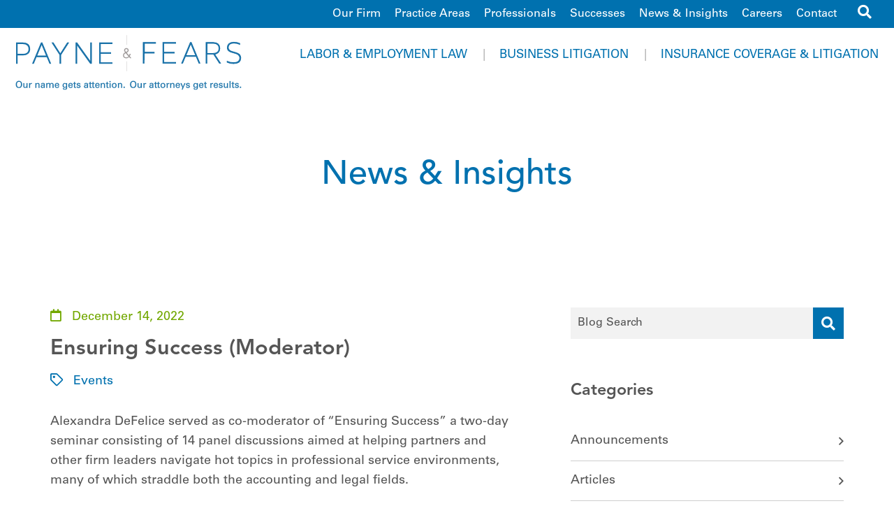

--- FILE ---
content_type: text/html; charset=UTF-8
request_url: https://www.paynefears.com/ensuring-success-moderator-2/
body_size: 8775
content:
<!DOCTYPE html>
<html lang="en">
	<head>
		<title>Ensuring Success (Moderator) - Payne &amp; Fears LLP</title>

				<link rel="icon" type="image/ico" href="/favicon.ico">

				<meta http-equiv="X-UA-Compatible" content="IE=edge">
		<meta name="viewport" content="width=device-width,initial-scale=1.0" />
		<meta name="format-detection" content="telephone=no">
		<meta charset="UTF-8" />
		<meta name="Copyright" content="PaperStreet Web Design">
		
		<!-- Start cookieyes banner --> 
		<script id="cookieyes" type="text/javascript" src="https://cdn-cookieyes.com/client_data/2340ef02206e475bb2be043a/script.js"></script> 
		<!-- End cookieyes banner -->
				
				

			<meta name='robots' content='index, follow, max-image-preview:large, max-snippet:-1, max-video-preview:-1' />
	<style>img:is([sizes="auto" i], [sizes^="auto," i]) { contain-intrinsic-size: 3000px 1500px }</style>
	
	<!-- This site is optimized with the Yoast SEO plugin v26.7 - https://yoast.com/wordpress/plugins/seo/ -->
	<meta name="description" content="Alexandra DeFelice served as co-moderator of “Ensuring Success” a two-day seminar consisting of 14 panel discussions aimed at helping partners and other" />
	<link rel="canonical" href="https://www.paynefears.com/ensuring-success-moderator-2/" />
	<meta property="og:locale" content="en_US" />
	<meta property="og:type" content="article" />
	<meta property="og:title" content="Ensuring Success (Moderator) - Payne &amp; Fears LLP" />
	<meta property="og:description" content="Alexandra DeFelice served as co-moderator of “Ensuring Success” a two-day seminar consisting of 14 panel discussions aimed at helping partners and other" />
	<meta property="og:url" content="https://www.paynefears.com/ensuring-success-moderator-2/" />
	<meta property="og:site_name" content="Payne &amp; Fears LLP" />
	<meta property="article:published_time" content="2022-12-14T23:57:00+00:00" />
	<meta property="article:modified_time" content="2025-01-27T16:58:05+00:00" />
	<meta name="author" content="Payne &amp; Fears" />
	<meta name="twitter:label1" content="Written by" />
	<meta name="twitter:data1" content="Payne &amp; Fears" />
	<meta name="twitter:label2" content="Est. reading time" />
	<meta name="twitter:data2" content="1 minute" />
	<script type="application/ld+json" class="yoast-schema-graph">{"@context":"https://schema.org","@graph":[{"@type":"Article","@id":"https://www.paynefears.com/ensuring-success-moderator-2/#article","isPartOf":{"@id":"https://www.paynefears.com/ensuring-success-moderator-2/"},"author":{"name":"Payne &amp; Fears","@id":"https://www.paynefears.com/#/schema/person/fa7e06497e12ff53f327e32bf0e6b113"},"headline":"Ensuring Success (Moderator)","datePublished":"2022-12-14T23:57:00+00:00","dateModified":"2025-01-27T16:58:05+00:00","mainEntityOfPage":{"@id":"https://www.paynefears.com/ensuring-success-moderator-2/"},"wordCount":117,"articleSection":["Events","News/Alerts"],"inLanguage":"en-US"},{"@type":"WebPage","@id":"https://www.paynefears.com/ensuring-success-moderator-2/","url":"https://www.paynefears.com/ensuring-success-moderator-2/","name":"Ensuring Success (Moderator) - Payne &amp; Fears LLP","isPartOf":{"@id":"https://www.paynefears.com/#website"},"datePublished":"2022-12-14T23:57:00+00:00","dateModified":"2025-01-27T16:58:05+00:00","author":{"@id":"https://www.paynefears.com/#/schema/person/fa7e06497e12ff53f327e32bf0e6b113"},"description":"Alexandra DeFelice served as co-moderator of “Ensuring Success” a two-day seminar consisting of 14 panel discussions aimed at helping partners and other","breadcrumb":{"@id":"https://www.paynefears.com/ensuring-success-moderator-2/#breadcrumb"},"inLanguage":"en-US","potentialAction":[{"@type":"ReadAction","target":["https://www.paynefears.com/ensuring-success-moderator-2/"]}]},{"@type":"BreadcrumbList","@id":"https://www.paynefears.com/ensuring-success-moderator-2/#breadcrumb","itemListElement":[{"@type":"ListItem","position":1,"name":"Home","item":"https://www.paynefears.com/"},{"@type":"ListItem","position":2,"name":"News &#038; Insights","item":"http://www.paynefears.com/news-events/"},{"@type":"ListItem","position":3,"name":"Ensuring Success (Moderator)"}]},{"@type":"WebSite","@id":"https://www.paynefears.com/#website","url":"https://www.paynefears.com/","name":"Payne &amp; Fears LLP","description":"","potentialAction":[{"@type":"SearchAction","target":{"@type":"EntryPoint","urlTemplate":"https://www.paynefears.com/?s={search_term_string}"},"query-input":{"@type":"PropertyValueSpecification","valueRequired":true,"valueName":"search_term_string"}}],"inLanguage":"en-US"},{"@type":"Person","@id":"https://www.paynefears.com/#/schema/person/fa7e06497e12ff53f327e32bf0e6b113","name":"Payne &amp; Fears","image":{"@type":"ImageObject","inLanguage":"en-US","@id":"https://www.paynefears.com/#/schema/person/image/","url":"https://secure.gravatar.com/avatar/f5362ea1012b9180ef87428845bca7244743ff5266d36db520a5874c17450aba?s=96&d=mm&r=g","contentUrl":"https://secure.gravatar.com/avatar/f5362ea1012b9180ef87428845bca7244743ff5266d36db520a5874c17450aba?s=96&d=mm&r=g","caption":"Payne &amp; Fears"}}]}</script>
	<!-- / Yoast SEO plugin. -->


<style id='classic-theme-styles-inline-css' type='text/css'>
/*! This file is auto-generated */
.wp-block-button__link{color:#fff;background-color:#32373c;border-radius:9999px;box-shadow:none;text-decoration:none;padding:calc(.667em + 2px) calc(1.333em + 2px);font-size:1.125em}.wp-block-file__button{background:#32373c;color:#fff;text-decoration:none}
</style>
<link rel='stylesheet' id='normalize-css' href='https://www.paynefears.com/wp-content/themes/paperstreet/css/normalize.min.css?ver=8.0.1' type='text/css' media='all' />
<link rel='stylesheet' id='critical-stylesheet-css' href='https://www.paynefears.com/wp-content/themes/paperstreet/css/critical.css?ver=3.23454441' type='text/css' media='all' />
	</head>
	<body class="wp-singular post-template-default single single-post postid-3735 single-format-standard wp-theme-paperstreet short-banner-template banner-no-border" style="display: none;">
				<img width="99999" height="99999" alt="" style="pointer-events: none; position: absolute; top: 0; left: 0; width: 99vw; height: 99vh; max-width: 99vw; max-height: 99vh;"  src="[data-uri]">
				<a href="#main" class="scroll-to interact" style="display:none;" id="skiptocontent" data-scroll-to-id="main">Skip to main content<i class="fas fa-caret-down small-margin-left"></i></a>

		<nav id="mobile-navigation" class="menu-secondary-navigation-container"><ul id="mobile-navigation-upper" class="mobile-navigation-menu"><li id="menu-item-1533" class="menu-item menu-item-type-post_type menu-item-object-page menu-item-1533"><a href="https://www.paynefears.com/firm/">Our Firm</a></li>
<li id="menu-item-1534" class="menu-item menu-item-type-post_type menu-item-object-page menu-item-1534"><a href="https://www.paynefears.com/practice-areas/">Practice Areas</a></li>
<li id="menu-item-1535" class="menu-item menu-item-type-post_type menu-item-object-page menu-item-1535"><a href="https://www.paynefears.com/professionals/">Professionals</a></li>
<li id="menu-item-1536" class="menu-item menu-item-type-post_type menu-item-object-page menu-item-1536"><a href="https://www.paynefears.com/successes/">Successes</a></li>
<li id="menu-item-1537" class="menu-item menu-item-type-post_type menu-item-object-page current_page_parent menu-item-1537"><a href="https://www.paynefears.com/news-events/">News &#038; Insights</a></li>
<li id="menu-item-3570" class="menu-item menu-item-type-post_type menu-item-object-page menu-item-3570"><a href="https://www.paynefears.com/careers/">Careers</a></li>
<li id="menu-item-1532" class="menu-item menu-item-type-post_type menu-item-object-page menu-item-1532"><a href="https://www.paynefears.com/contact/">Contact</a></li>
</ul></nav><ul id="mobile-navigation-lower" class="mobile-navigation-menu"><li id="menu-item-1531" class="menu-item menu-item-type-post_type menu-item-object-practices menu-item-has-children menu-item-1531"><a href="https://www.paynefears.com/labor-employment-law/">Labor &#038; Employment Law</a>
<ul class="sub-menu">
	<li id="menu-item-3288" class="menu-item menu-item-type-post_type menu-item-object-practices menu-item-has-children menu-item-3288"><a href="https://www.paynefears.com/labor-employment-law/labor-employment-litigation/">Labor &#038; Employment Litigation</a>
	<ul class="sub-menu">
		<li id="menu-item-3314" class="menu-item menu-item-type-post_type menu-item-object-practices menu-item-3314"><a href="https://www.paynefears.com/labor-employment-law/labor-employment-litigation/wage-and-hour-litigation/">Wage-and-Hour Litigation</a></li>
	</ul>
</li>
	<li id="menu-item-3683" class="menu-item menu-item-type-custom menu-item-object-custom menu-item-3683"><a href="https://www.paynefears.com/business-litigation/employee-mobility-trade-secrets/">Employee Mobility &#038; Trade Secrets</a></li>
	<li id="menu-item-3284" class="menu-item menu-item-type-post_type menu-item-object-practices menu-item-3284"><a href="https://www.paynefears.com/labor-employment-law/class-action-defense/">Class Action Defense</a></li>
	<li id="menu-item-3285" class="menu-item menu-item-type-post_type menu-item-object-practices menu-item-has-children menu-item-3285"><a href="https://www.paynefears.com/labor-employment-law/discrimination-harassment/">Discrimination &#038; Harassment</a>
	<ul class="sub-menu">
		<li id="menu-item-3304" class="menu-item menu-item-type-post_type menu-item-object-practices menu-item-3304"><a href="https://www.paynefears.com/labor-employment-law/discrimination-harassment/age-discrimination/">Age Discrimination</a></li>
		<li id="menu-item-3305" class="menu-item menu-item-type-post_type menu-item-object-practices menu-item-3305"><a href="https://www.paynefears.com/labor-employment-law/discrimination-harassment/disability-discrimination/">Disability Discrimination</a></li>
		<li id="menu-item-3306" class="menu-item menu-item-type-post_type menu-item-object-practices menu-item-3306"><a href="https://www.paynefears.com/labor-employment-law/discrimination-harassment/pregnancy-discrimination/">Pregnancy Discrimination</a></li>
		<li id="menu-item-3307" class="menu-item menu-item-type-post_type menu-item-object-practices menu-item-3307"><a href="https://www.paynefears.com/labor-employment-law/discrimination-harassment/race-discrimination/">Race Discrimination</a></li>
		<li id="menu-item-3308" class="menu-item menu-item-type-post_type menu-item-object-practices menu-item-3308"><a href="https://www.paynefears.com/labor-employment-law/discrimination-harassment/sex-discrimination/">Sex Discrimination</a></li>
		<li id="menu-item-3309" class="menu-item menu-item-type-post_type menu-item-object-practices menu-item-3309"><a href="https://www.paynefears.com/labor-employment-law/discrimination-harassment/hostile-work-environment/">Hostile Work Environment</a></li>
		<li id="menu-item-3310" class="menu-item menu-item-type-post_type menu-item-object-practices menu-item-3310"><a href="https://www.paynefears.com/labor-employment-law/discrimination-harassment/equal-pay/">Equal Pay</a></li>
		<li id="menu-item-3311" class="menu-item menu-item-type-post_type menu-item-object-practices menu-item-3311"><a href="https://www.paynefears.com/labor-employment-law/discrimination-harassment/family-care-medical-leave/">Family Care &#038; Medical Leave</a></li>
	</ul>
</li>
	<li id="menu-item-3286" class="menu-item menu-item-type-post_type menu-item-object-practices menu-item-has-children menu-item-3286"><a href="https://www.paynefears.com/labor-employment-law/employment-advice-counseling/">Employment Advice &#038; Counseling</a>
	<ul class="sub-menu">
		<li id="menu-item-3313" class="menu-item menu-item-type-post_type menu-item-object-practices menu-item-3313"><a href="https://www.paynefears.com/labor-employment-law/employment-advice-counseling/employee-termination/">Employee Termination</a></li>
		<li id="menu-item-3312" class="menu-item menu-item-type-post_type menu-item-object-practices menu-item-3312"><a href="https://www.paynefears.com/labor-employment-law/employment-advice-counseling/employer-support-training/">Employer Support &#038; Training</a></li>
	</ul>
</li>
	<li id="menu-item-3287" class="menu-item menu-item-type-post_type menu-item-object-practices menu-item-3287"><a href="https://www.paynefears.com/labor-employment-law/labor-law/">Labor Law</a></li>
	<li id="menu-item-3289" class="menu-item menu-item-type-post_type menu-item-object-practices menu-item-3289"><a href="https://www.paynefears.com/labor-employment-law/investigations/">Labor &#038; Employment Investigations</a></li>
	<li id="menu-item-3290" class="menu-item menu-item-type-post_type menu-item-object-practices menu-item-3290"><a href="https://www.paynefears.com/labor-employment-law/retaliation/">Retaliation</a></li>
	<li id="menu-item-3283" class="menu-item menu-item-type-post_type menu-item-object-practices menu-item-3283"><a href="https://www.paynefears.com/labor-employment-law/appellate-law-labor/">Employment Law Appeals</a></li>
</ul>
</li>
<li id="menu-item-1529" class="menu-item menu-item-type-post_type menu-item-object-practices menu-item-has-children menu-item-1529"><a href="https://www.paynefears.com/business-litigation/">Business Litigation</a>
<ul class="sub-menu">
	<li id="menu-item-3292" class="menu-item menu-item-type-post_type menu-item-object-practices menu-item-has-children menu-item-3292"><a href="https://www.paynefears.com/business-litigation/employee-mobility-trade-secrets/">Employee Mobility &#038; Trade Secrets</a>
	<ul class="sub-menu">
		<li id="menu-item-3320" class="menu-item menu-item-type-post_type menu-item-object-practices menu-item-3320"><a href="https://www.paynefears.com/business-litigation/employee-mobility-trade-secrets/non-compete-non-solicitation-restrictive-covenants/">Non-Compete, Non-Solicitation, &#038; Restrictive Covenants</a></li>
		<li id="menu-item-3321" class="menu-item menu-item-type-post_type menu-item-object-practices menu-item-3321"><a href="https://www.paynefears.com/business-litigation/employee-mobility-trade-secrets/unfair-business-practices/">Unfair Competition &#038; Unlawful Business Practices</a></li>
		<li id="menu-item-3322" class="menu-item menu-item-type-post_type menu-item-object-practices menu-item-3322"><a href="https://www.paynefears.com/business-litigation/employee-mobility-trade-secrets/computer-fraud/">Computer Fraud</a></li>
	</ul>
</li>
	<li id="menu-item-3291" class="menu-item menu-item-type-post_type menu-item-object-practices menu-item-3291"><a href="https://www.paynefears.com/business-litigation/intellectual-property-litigation/">Intellectual Property Litigation</a></li>
	<li id="menu-item-1562" class="menu-item menu-item-type-post_type menu-item-object-practices menu-item-1562"><a href="https://www.paynefears.com/business-litigation/appellate-law/">Appellate Law</a></li>
	<li id="menu-item-1564" class="menu-item menu-item-type-post_type menu-item-object-practices menu-item-has-children menu-item-1564"><a href="https://www.paynefears.com/business-litigation/business-transactions/">Business Transactions</a>
	<ul class="sub-menu">
		<li id="menu-item-3315" class="menu-item menu-item-type-post_type menu-item-object-practices menu-item-3315"><a href="https://www.paynefears.com/business-litigation/business-transactions/outside-general-counsel/">Outside General Counsel</a></li>
		<li id="menu-item-3316" class="menu-item menu-item-type-post_type menu-item-object-practices menu-item-3316"><a href="https://www.paynefears.com/business-litigation/business-transactions/mergers-acquisitions/">Mergers &#038; Acquisitions</a></li>
		<li id="menu-item-3317" class="menu-item menu-item-type-post_type menu-item-object-practices menu-item-3317"><a href="https://www.paynefears.com/business-litigation/business-transactions/business-formation/">Business Formation</a></li>
		<li id="menu-item-3318" class="menu-item menu-item-type-post_type menu-item-object-practices menu-item-3318"><a href="https://www.paynefears.com/business-litigation/business-transactions/contracts-agreements/">Contracts &#038; Agreements</a></li>
		<li id="menu-item-3319" class="menu-item menu-item-type-post_type menu-item-object-practices menu-item-3319"><a href="https://www.paynefears.com/business-litigation/business-transactions/start-up-early-stage-companies/">Start-Up &#038; Early-Stage Companies</a></li>
	</ul>
</li>
	<li id="menu-item-1563" class="menu-item menu-item-type-post_type menu-item-object-practices menu-item-has-children menu-item-1563"><a href="https://www.paynefears.com/business-litigation/breach-of-contract-business-disputes/">Breach of Contract &#038; Business Disputes</a>
	<ul class="sub-menu">
		<li id="menu-item-3323" class="menu-item menu-item-type-post_type menu-item-object-practices menu-item-3323"><a href="https://www.paynefears.com/business-litigation/breach-of-contract-business-disputes/vendor-disputes/">Vendor Disputes</a></li>
		<li id="menu-item-3324" class="menu-item menu-item-type-post_type menu-item-object-practices menu-item-3324"><a href="https://www.paynefears.com/business-litigation/breach-of-contract-business-disputes/partnership-disputes/">Partnership &#038; LLC Disputes</a></li>
	</ul>
</li>
	<li id="menu-item-3294" class="menu-item menu-item-type-post_type menu-item-object-practices menu-item-3294"><a href="https://www.paynefears.com/business-litigation/consumer-class-action/">Consumer Class Action</a></li>
	<li id="menu-item-3296" class="menu-item menu-item-type-post_type menu-item-object-practices menu-item-3296"><a href="https://www.paynefears.com/business-litigation/healthcare-litigation/">Healthcare Litigation</a></li>
	<li id="menu-item-3295" class="menu-item menu-item-type-post_type menu-item-object-practices menu-item-3295"><a href="https://www.paynefears.com/business-litigation/construction-real-estate-litigation/">Construction &#038; Real Estate Litigation</a></li>
</ul>
</li>
<li id="menu-item-1530" class="menu-item menu-item-type-post_type menu-item-object-practices menu-item-has-children menu-item-1530"><a href="https://www.paynefears.com/insurance-coverage-litigation/">Insurance Coverage &#038; Litigation</a>
<ul class="sub-menu">
	<li id="menu-item-3297" class="menu-item menu-item-type-post_type menu-item-object-practices menu-item-has-children menu-item-3297"><a href="https://www.paynefears.com/insurance-coverage-litigation/insurance-problems-we-solve/">Insurance Problems We Solve</a>
	<ul class="sub-menu">
		<li id="menu-item-3325" class="menu-item menu-item-type-post_type menu-item-object-practices menu-item-3325"><a href="https://www.paynefears.com/insurance-coverage-litigation/insurance-problems-we-solve/procuring-renewing-insurance-policies/">Procuring &#038; Renewing Insurance Policies</a></li>
		<li id="menu-item-3326" class="menu-item menu-item-type-post_type menu-item-object-practices menu-item-3326"><a href="https://www.paynefears.com/insurance-coverage-litigation/insurance-problems-we-solve/navigating-the-insurance-claims-process/">Navigating the Insurance Claims Process</a></li>
		<li id="menu-item-3327" class="menu-item menu-item-type-post_type menu-item-object-practices menu-item-3327"><a href="https://www.paynefears.com/insurance-coverage-litigation/insurance-problems-we-solve/negotiating-with-insurers/">Negotiating With Insurers</a></li>
		<li id="menu-item-3328" class="menu-item menu-item-type-post_type menu-item-object-practices menu-item-3328"><a href="https://www.paynefears.com/insurance-coverage-litigation/insurance-problems-we-solve/insurance-litigation/">Insurance Litigation</a></li>
	</ul>
</li>
	<li id="menu-item-3298" class="menu-item menu-item-type-post_type menu-item-object-practices menu-item-has-children menu-item-3298"><a href="https://www.paynefears.com/insurance-coverage-litigation/insurance-policies-we-handle/">Insurance Policies We Handle</a>
	<ul class="sub-menu">
		<li id="menu-item-3329" class="menu-item menu-item-type-post_type menu-item-object-practices menu-item-3329"><a href="https://www.paynefears.com/insurance-coverage-litigation/insurance-policies-we-handle/commerical-general-liability-policies/">Commerical General Liability Policies</a></li>
		<li id="menu-item-3330" class="menu-item menu-item-type-post_type menu-item-object-practices menu-item-3330"><a href="https://www.paynefears.com/insurance-coverage-litigation/insurance-policies-we-handle/directors-and-officers-liability-policies/">Directors and Officers Liability Policies</a></li>
		<li id="menu-item-3331" class="menu-item menu-item-type-post_type menu-item-object-practices menu-item-3331"><a href="https://www.paynefears.com/insurance-coverage-litigation/insurance-policies-we-handle/professional-liability-policies/">Professional Liability Policies</a></li>
		<li id="menu-item-3332" class="menu-item menu-item-type-post_type menu-item-object-practices menu-item-3332"><a href="https://www.paynefears.com/insurance-coverage-litigation/insurance-policies-we-handle/employment-practices-liability-policies/">Employment Practices Liability Policies</a></li>
		<li id="menu-item-3333" class="menu-item menu-item-type-post_type menu-item-object-practices menu-item-3333"><a href="https://www.paynefears.com/insurance-coverage-litigation/insurance-policies-we-handle/builders-risk-policies/">Builders Risk Policies</a></li>
		<li id="menu-item-3334" class="menu-item menu-item-type-post_type menu-item-object-practices menu-item-3334"><a href="https://www.paynefears.com/insurance-coverage-litigation/insurance-policies-we-handle/commercial-property-policies/">Commercial Property Policies</a></li>
		<li id="menu-item-3335" class="menu-item menu-item-type-post_type menu-item-object-practices menu-item-3335"><a href="https://www.paynefears.com/insurance-coverage-litigation/insurance-policies-we-handle/owner-controlled-insurance-programs/">Owner-Controlled Insurance Programs</a></li>
		<li id="menu-item-3336" class="menu-item menu-item-type-post_type menu-item-object-practices menu-item-3336"><a href="https://www.paynefears.com/insurance-coverage-litigation/insurance-policies-we-handle/risk-specific-insurance-products/">Risk-Specific Insurance Products</a></li>
	</ul>
</li>
	<li id="menu-item-3299" class="menu-item menu-item-type-post_type menu-item-object-practices menu-item-has-children menu-item-3299"><a href="https://www.paynefears.com/insurance-coverage-litigation/insurance-claims-we-manage/">Insurance Claims We Manage</a>
	<ul class="sub-menu">
		<li id="menu-item-3337" class="menu-item menu-item-type-post_type menu-item-object-practices menu-item-3337"><a href="https://www.paynefears.com/insurance-coverage-litigation/insurance-claims-we-manage/construction-related-liability-claims/">Construction-Related Liability Claims</a></li>
		<li id="menu-item-3338" class="menu-item menu-item-type-post_type menu-item-object-practices menu-item-3338"><a href="https://www.paynefears.com/insurance-coverage-litigation/insurance-claims-we-manage/environmental-liability-claims/">Environmental Liability Claims</a></li>
		<li id="menu-item-3339" class="menu-item menu-item-type-post_type menu-item-object-practices menu-item-3339"><a href="https://www.paynefears.com/insurance-coverage-litigation/insurance-claims-we-manage/professional-liability-claims/">Professional Liability Claims</a></li>
		<li id="menu-item-3340" class="menu-item menu-item-type-post_type menu-item-object-practices menu-item-3340"><a href="https://www.paynefears.com/insurance-coverage-litigation/insurance-claims-we-manage/property-business-interruption-losses/">Property &#038; Business Interruption Losses</a></li>
		<li id="menu-item-3341" class="menu-item menu-item-type-post_type menu-item-object-practices menu-item-3341"><a href="https://www.paynefears.com/insurance-coverage-litigation/insurance-claims-we-manage/cyber-risks/">Cyber Risks</a></li>
	</ul>
</li>
</ul>
</li>
</ul>		<div class="mobile-navigation-top-inner" id="mobile-navigation-top-inner" style="display:none;">
			<button class="mobile-navigation-close mobile-menu-toggle"><span class="visually-hidden">Close Menu</span><i class="fas fa-times"></i></button>
		</div>

		<div id="container">
						<header class="header header-mobile" id="header-mobile">
				<div class="header-mobile-inner">
					<a class="header-logo" href="https://www.paynefears.com/"><img src="https://www.paynefears.com/wp-content/themes/paperstreet/images/logo_sm.svg" alt="Payne &amp; Fears LLP logo" width="300" height="48" /></a>
					<aside class="header-mobile-buttons">
						<button class="header-search-toggle no-sweep alt-02" id="header-search-mobile-open"><span class="visually-hidden">Open Site Search</span><i class="fas fa-search"></i></button>
						<button class="mobile-menu-toggle no-sweep"><i class="fas fa-bars"></i><span class="visually-hidden">Open Menu</span></button>
					</aside>
				</div>
			</header>
						<header class="header header-desktop" id="header-desktop">
				<div class="custom-header">
					<div class="custom-header-top">
						<div class="row-wide">
							<div class="columns no-float">
								<div class="custom-header-top-inner">
									<nav id="secondary-navigation" class="menu-secondary-navigation-container"><ul id="menu-secondary-navigation" class="secondary-navigation-menu dropdowns-navigation"><li class="menu-item menu-item-type-post_type menu-item-object-page menu-item-1533"><a href="https://www.paynefears.com/firm/">Our Firm</a></li>
<li class="menu-item menu-item-type-post_type menu-item-object-page menu-item-1534"><a href="https://www.paynefears.com/practice-areas/">Practice Areas</a></li>
<li class="menu-item menu-item-type-post_type menu-item-object-page menu-item-1535"><a href="https://www.paynefears.com/professionals/">Professionals</a></li>
<li class="menu-item menu-item-type-post_type menu-item-object-page menu-item-1536"><a href="https://www.paynefears.com/successes/">Successes</a></li>
<li class="menu-item menu-item-type-post_type menu-item-object-page current_page_parent menu-item-1537"><a href="https://www.paynefears.com/news-events/">News &#038; Insights</a></li>
<li class="menu-item menu-item-type-post_type menu-item-object-page menu-item-3570"><a href="https://www.paynefears.com/careers/">Careers</a></li>
<li class="menu-item menu-item-type-post_type menu-item-object-page menu-item-1532"><a href="https://www.paynefears.com/contact/">Contact</a></li>
</ul></nav>									<button class="header-search-toggle no-button" id="header-search-open"><span class="visually-hidden">Open Site Search</span><i class="fas fa-search"></i></button>
								</div>
							</div>
						</div>
					</div>
					<div class="row-wide">
						<div class="custom-header-inner">
							<a href="https://www.paynefears.com/" class="header-logo custom-header-logo">
								<img width="324" height="79" src="https://www.paynefears.com/wp-content/themes/paperstreet/images/logo.svg" alt="Payne &amp; Fears LLP logo" />
							</a>
							<aside class="custom-header-right">
								<nav id="desktop-navigation" class="menu-main-navigation-container"><ul id="menu-main-navigation" class="main-navigation-menu dropdowns-navigation"><li class="menu-item menu-item-type-post_type menu-item-object-practices menu-item-has-children menu-item-1531"><a href="https://www.paynefears.com/labor-employment-law/">Labor &#038; Employment Law</a>
<ul class="sub-menu">
	<li class="menu-item menu-item-type-post_type menu-item-object-practices menu-item-has-children menu-item-3288"><a href="https://www.paynefears.com/labor-employment-law/labor-employment-litigation/">Labor &#038; Employment Litigation</a>
	<ul class="sub-menu">
		<li class="menu-item menu-item-type-post_type menu-item-object-practices menu-item-3314"><a href="https://www.paynefears.com/labor-employment-law/labor-employment-litigation/wage-and-hour-litigation/">Wage-and-Hour Litigation</a></li>
	</ul>
</li>
	<li class="menu-item menu-item-type-custom menu-item-object-custom menu-item-3683"><a href="https://www.paynefears.com/business-litigation/employee-mobility-trade-secrets/">Employee Mobility &#038; Trade Secrets</a></li>
	<li class="menu-item menu-item-type-post_type menu-item-object-practices menu-item-3284"><a href="https://www.paynefears.com/labor-employment-law/class-action-defense/">Class Action Defense</a></li>
	<li class="menu-item menu-item-type-post_type menu-item-object-practices menu-item-has-children menu-item-3285"><a href="https://www.paynefears.com/labor-employment-law/discrimination-harassment/">Discrimination &#038; Harassment</a>
	<ul class="sub-menu">
		<li class="menu-item menu-item-type-post_type menu-item-object-practices menu-item-3304"><a href="https://www.paynefears.com/labor-employment-law/discrimination-harassment/age-discrimination/">Age Discrimination</a></li>
		<li class="menu-item menu-item-type-post_type menu-item-object-practices menu-item-3305"><a href="https://www.paynefears.com/labor-employment-law/discrimination-harassment/disability-discrimination/">Disability Discrimination</a></li>
		<li class="menu-item menu-item-type-post_type menu-item-object-practices menu-item-3306"><a href="https://www.paynefears.com/labor-employment-law/discrimination-harassment/pregnancy-discrimination/">Pregnancy Discrimination</a></li>
		<li class="menu-item menu-item-type-post_type menu-item-object-practices menu-item-3307"><a href="https://www.paynefears.com/labor-employment-law/discrimination-harassment/race-discrimination/">Race Discrimination</a></li>
		<li class="menu-item menu-item-type-post_type menu-item-object-practices menu-item-3308"><a href="https://www.paynefears.com/labor-employment-law/discrimination-harassment/sex-discrimination/">Sex Discrimination</a></li>
		<li class="menu-item menu-item-type-post_type menu-item-object-practices menu-item-3309"><a href="https://www.paynefears.com/labor-employment-law/discrimination-harassment/hostile-work-environment/">Hostile Work Environment</a></li>
		<li class="menu-item menu-item-type-post_type menu-item-object-practices menu-item-3310"><a href="https://www.paynefears.com/labor-employment-law/discrimination-harassment/equal-pay/">Equal Pay</a></li>
		<li class="menu-item menu-item-type-post_type menu-item-object-practices menu-item-3311"><a href="https://www.paynefears.com/labor-employment-law/discrimination-harassment/family-care-medical-leave/">Family Care &#038; Medical Leave</a></li>
	</ul>
</li>
	<li class="menu-item menu-item-type-post_type menu-item-object-practices menu-item-has-children menu-item-3286"><a href="https://www.paynefears.com/labor-employment-law/employment-advice-counseling/">Employment Advice &#038; Counseling</a>
	<ul class="sub-menu">
		<li class="menu-item menu-item-type-post_type menu-item-object-practices menu-item-3313"><a href="https://www.paynefears.com/labor-employment-law/employment-advice-counseling/employee-termination/">Employee Termination</a></li>
		<li class="menu-item menu-item-type-post_type menu-item-object-practices menu-item-3312"><a href="https://www.paynefears.com/labor-employment-law/employment-advice-counseling/employer-support-training/">Employer Support &#038; Training</a></li>
	</ul>
</li>
	<li class="menu-item menu-item-type-post_type menu-item-object-practices menu-item-3287"><a href="https://www.paynefears.com/labor-employment-law/labor-law/">Labor Law</a></li>
	<li class="menu-item menu-item-type-post_type menu-item-object-practices menu-item-3289"><a href="https://www.paynefears.com/labor-employment-law/investigations/">Labor &#038; Employment Investigations</a></li>
	<li class="menu-item menu-item-type-post_type menu-item-object-practices menu-item-3290"><a href="https://www.paynefears.com/labor-employment-law/retaliation/">Retaliation</a></li>
	<li class="menu-item menu-item-type-post_type menu-item-object-practices menu-item-3283"><a href="https://www.paynefears.com/labor-employment-law/appellate-law-labor/">Employment Law Appeals</a></li>
</ul>
</li>
<li class="menu-item menu-item-type-post_type menu-item-object-practices menu-item-has-children menu-item-1529"><a href="https://www.paynefears.com/business-litigation/">Business Litigation</a>
<ul class="sub-menu">
	<li class="menu-item menu-item-type-post_type menu-item-object-practices menu-item-has-children menu-item-3292"><a href="https://www.paynefears.com/business-litigation/employee-mobility-trade-secrets/">Employee Mobility &#038; Trade Secrets</a>
	<ul class="sub-menu">
		<li class="menu-item menu-item-type-post_type menu-item-object-practices menu-item-3320"><a href="https://www.paynefears.com/business-litigation/employee-mobility-trade-secrets/non-compete-non-solicitation-restrictive-covenants/">Non-Compete, Non-Solicitation, &#038; Restrictive Covenants</a></li>
		<li class="menu-item menu-item-type-post_type menu-item-object-practices menu-item-3321"><a href="https://www.paynefears.com/business-litigation/employee-mobility-trade-secrets/unfair-business-practices/">Unfair Competition &#038; Unlawful Business Practices</a></li>
		<li class="menu-item menu-item-type-post_type menu-item-object-practices menu-item-3322"><a href="https://www.paynefears.com/business-litigation/employee-mobility-trade-secrets/computer-fraud/">Computer Fraud</a></li>
	</ul>
</li>
	<li class="menu-item menu-item-type-post_type menu-item-object-practices menu-item-3291"><a href="https://www.paynefears.com/business-litigation/intellectual-property-litigation/">Intellectual Property Litigation</a></li>
	<li class="menu-item menu-item-type-post_type menu-item-object-practices menu-item-1562"><a href="https://www.paynefears.com/business-litigation/appellate-law/">Appellate Law</a></li>
	<li class="menu-item menu-item-type-post_type menu-item-object-practices menu-item-has-children menu-item-1564"><a href="https://www.paynefears.com/business-litigation/business-transactions/">Business Transactions</a>
	<ul class="sub-menu">
		<li class="menu-item menu-item-type-post_type menu-item-object-practices menu-item-3315"><a href="https://www.paynefears.com/business-litigation/business-transactions/outside-general-counsel/">Outside General Counsel</a></li>
		<li class="menu-item menu-item-type-post_type menu-item-object-practices menu-item-3316"><a href="https://www.paynefears.com/business-litigation/business-transactions/mergers-acquisitions/">Mergers &#038; Acquisitions</a></li>
		<li class="menu-item menu-item-type-post_type menu-item-object-practices menu-item-3317"><a href="https://www.paynefears.com/business-litigation/business-transactions/business-formation/">Business Formation</a></li>
		<li class="menu-item menu-item-type-post_type menu-item-object-practices menu-item-3318"><a href="https://www.paynefears.com/business-litigation/business-transactions/contracts-agreements/">Contracts &#038; Agreements</a></li>
		<li class="menu-item menu-item-type-post_type menu-item-object-practices menu-item-3319"><a href="https://www.paynefears.com/business-litigation/business-transactions/start-up-early-stage-companies/">Start-Up &#038; Early-Stage Companies</a></li>
	</ul>
</li>
	<li class="menu-item menu-item-type-post_type menu-item-object-practices menu-item-has-children menu-item-1563"><a href="https://www.paynefears.com/business-litigation/breach-of-contract-business-disputes/">Breach of Contract &#038; Business Disputes</a>
	<ul class="sub-menu">
		<li class="menu-item menu-item-type-post_type menu-item-object-practices menu-item-3323"><a href="https://www.paynefears.com/business-litigation/breach-of-contract-business-disputes/vendor-disputes/">Vendor Disputes</a></li>
		<li class="menu-item menu-item-type-post_type menu-item-object-practices menu-item-3324"><a href="https://www.paynefears.com/business-litigation/breach-of-contract-business-disputes/partnership-disputes/">Partnership &#038; LLC Disputes</a></li>
	</ul>
</li>
	<li class="menu-item menu-item-type-post_type menu-item-object-practices menu-item-3294"><a href="https://www.paynefears.com/business-litigation/consumer-class-action/">Consumer Class Action</a></li>
	<li class="menu-item menu-item-type-post_type menu-item-object-practices menu-item-3296"><a href="https://www.paynefears.com/business-litigation/healthcare-litigation/">Healthcare Litigation</a></li>
	<li class="menu-item menu-item-type-post_type menu-item-object-practices menu-item-3295"><a href="https://www.paynefears.com/business-litigation/construction-real-estate-litigation/">Construction &#038; Real Estate Litigation</a></li>
</ul>
</li>
<li class="menu-item menu-item-type-post_type menu-item-object-practices menu-item-has-children menu-item-1530"><a href="https://www.paynefears.com/insurance-coverage-litigation/">Insurance Coverage &#038; Litigation</a>
<ul class="sub-menu">
	<li class="menu-item menu-item-type-post_type menu-item-object-practices menu-item-has-children menu-item-3297"><a href="https://www.paynefears.com/insurance-coverage-litigation/insurance-problems-we-solve/">Insurance Problems We Solve</a>
	<ul class="sub-menu">
		<li class="menu-item menu-item-type-post_type menu-item-object-practices menu-item-3325"><a href="https://www.paynefears.com/insurance-coverage-litigation/insurance-problems-we-solve/procuring-renewing-insurance-policies/">Procuring &#038; Renewing Insurance Policies</a></li>
		<li class="menu-item menu-item-type-post_type menu-item-object-practices menu-item-3326"><a href="https://www.paynefears.com/insurance-coverage-litigation/insurance-problems-we-solve/navigating-the-insurance-claims-process/">Navigating the Insurance Claims Process</a></li>
		<li class="menu-item menu-item-type-post_type menu-item-object-practices menu-item-3327"><a href="https://www.paynefears.com/insurance-coverage-litigation/insurance-problems-we-solve/negotiating-with-insurers/">Negotiating With Insurers</a></li>
		<li class="menu-item menu-item-type-post_type menu-item-object-practices menu-item-3328"><a href="https://www.paynefears.com/insurance-coverage-litigation/insurance-problems-we-solve/insurance-litigation/">Insurance Litigation</a></li>
	</ul>
</li>
	<li class="menu-item menu-item-type-post_type menu-item-object-practices menu-item-has-children menu-item-3298"><a href="https://www.paynefears.com/insurance-coverage-litigation/insurance-policies-we-handle/">Insurance Policies We Handle</a>
	<ul class="sub-menu">
		<li class="menu-item menu-item-type-post_type menu-item-object-practices menu-item-3329"><a href="https://www.paynefears.com/insurance-coverage-litigation/insurance-policies-we-handle/commerical-general-liability-policies/">Commerical General Liability Policies</a></li>
		<li class="menu-item menu-item-type-post_type menu-item-object-practices menu-item-3330"><a href="https://www.paynefears.com/insurance-coverage-litigation/insurance-policies-we-handle/directors-and-officers-liability-policies/">Directors and Officers Liability Policies</a></li>
		<li class="menu-item menu-item-type-post_type menu-item-object-practices menu-item-3331"><a href="https://www.paynefears.com/insurance-coverage-litigation/insurance-policies-we-handle/professional-liability-policies/">Professional Liability Policies</a></li>
		<li class="menu-item menu-item-type-post_type menu-item-object-practices menu-item-3332"><a href="https://www.paynefears.com/insurance-coverage-litigation/insurance-policies-we-handle/employment-practices-liability-policies/">Employment Practices Liability Policies</a></li>
		<li class="menu-item menu-item-type-post_type menu-item-object-practices menu-item-3333"><a href="https://www.paynefears.com/insurance-coverage-litigation/insurance-policies-we-handle/builders-risk-policies/">Builders Risk Policies</a></li>
		<li class="menu-item menu-item-type-post_type menu-item-object-practices menu-item-3334"><a href="https://www.paynefears.com/insurance-coverage-litigation/insurance-policies-we-handle/commercial-property-policies/">Commercial Property Policies</a></li>
		<li class="menu-item menu-item-type-post_type menu-item-object-practices menu-item-3335"><a href="https://www.paynefears.com/insurance-coverage-litigation/insurance-policies-we-handle/owner-controlled-insurance-programs/">Owner-Controlled Insurance Programs</a></li>
		<li class="menu-item menu-item-type-post_type menu-item-object-practices menu-item-3336"><a href="https://www.paynefears.com/insurance-coverage-litigation/insurance-policies-we-handle/risk-specific-insurance-products/">Risk-Specific Insurance Products</a></li>
	</ul>
</li>
	<li class="menu-item menu-item-type-post_type menu-item-object-practices menu-item-has-children menu-item-3299"><a href="https://www.paynefears.com/insurance-coverage-litigation/insurance-claims-we-manage/">Insurance Claims We Manage</a>
	<ul class="sub-menu">
		<li class="menu-item menu-item-type-post_type menu-item-object-practices menu-item-3337"><a href="https://www.paynefears.com/insurance-coverage-litigation/insurance-claims-we-manage/construction-related-liability-claims/">Construction-Related Liability Claims</a></li>
		<li class="menu-item menu-item-type-post_type menu-item-object-practices menu-item-3338"><a href="https://www.paynefears.com/insurance-coverage-litigation/insurance-claims-we-manage/environmental-liability-claims/">Environmental Liability Claims</a></li>
		<li class="menu-item menu-item-type-post_type menu-item-object-practices menu-item-3339"><a href="https://www.paynefears.com/insurance-coverage-litigation/insurance-claims-we-manage/professional-liability-claims/">Professional Liability Claims</a></li>
		<li class="menu-item menu-item-type-post_type menu-item-object-practices menu-item-3340"><a href="https://www.paynefears.com/insurance-coverage-litigation/insurance-claims-we-manage/property-business-interruption-losses/">Property &#038; Business Interruption Losses</a></li>
		<li class="menu-item menu-item-type-post_type menu-item-object-practices menu-item-3341"><a href="https://www.paynefears.com/insurance-coverage-litigation/insurance-claims-we-manage/cyber-risks/">Cyber Risks</a></li>
	</ul>
</li>
</ul>
</li>
</ul></nav>							</aside>
						</div>
					</div>
				</div>
			</header>
						<div id="header-search" class="header-search">
				<div class="row-wide">
					<div class="header-search-inner columns">
						<form action="/" class="header-search-form" method="get">
							<label for="header-search-input"><span class="visually-hidden">Search Website</span></label>
							<input class="ajax-enabled" id="header-search-input" name="s" type="text" placeholder="Search website" data-ajax-action="https://www.paynefears.com/wp-admin/admin-ajax.php" />
							<div class="header-search-results" id="header-search-results"></div>
							<button class="header-search-submit alt-03" type="submit" tabindex="-1" aria-label="Search website"><span class="show-for-large small-margin-right">Search</span><i class="fas fa-search"></i></button>
						</form>
						<button id="header-search-close" class="header-search-toggle alt-03" tabindex="-1"><span class="visually-hidden">Close Search</span><i class="fas fa-times"></i></button>
					</div>
				</div>
			</div>
			<div class="banner" id="banner">
	<div class="row">
		<div class="banner-inner columns">
								<p class="banner-title opacity0" id="banner-title">News &#038; Insights</p>
						<div class="blog-filters" data-blog-filters-type="blog">
					<div class="blog-filters-search blog-filters-block">
				<form action="https://www.paynefears.com/news-events/" role="search" class="search-form" method="get">
					<input type="text" name="s" id="blog-search-input" />
					<label for="blog-search-input">Type your Search</label>
					<button type="submit" aria-label="Submit search" class="no-sweep"><i class="fas fa-search"></i></button>
				</form>
			</div>
			<div class="blog-filters-category blog-filters-block">
				<div class="select-wrapper select-wrapper-color">
					<label for="select-category" class="visually-hidden">Categories</label>
					<select id="select-category" onchange="location = this.value;">
						<option selected="selected" disabled="disabled">Sort by Category</option>
						<option value='https://www.paynefears.com/news-events/?category=296'>Announcements</option><option value='https://www.paynefears.com/news-events/?category=3'>Articles</option><option value='https://www.paynefears.com/news-events/?category=295'>Events</option><option value='https://www.paynefears.com/news-events/?category=298'>Media Mention</option><option value='https://www.paynefears.com/news-events/?category=297'>News/Alerts</option><option value='https://www.paynefears.com/news-events/?category=299'>Publications</option>					</select>
				</div>
			</div>
				</div>
			</div>
	</div>
</div><main id="main">
	<div class="row">
		<div class="content columns">
				<article class="post">
				<div class="post-inner">
			<div class="post-head">
				<div class="post-head-date">
					<i class="far fa-calendar small-margin-right"></i>
					December 14, 2022				</div>
									<h1>Ensuring Success (Moderator)</h1>
										<div class="post-head-category">
													<div>
								<i class="far fa-tag small-margin-right"></i>
								<a class="post-head-category no-underline" href="https://www.paynefears.com/category/events/">Events</a>
							</div>
												</div>
								</div>
			<div class="post-body">
				
<p>Alexandra DeFelice served as co-moderator of “Ensuring Success” a two-day seminar consisting of 14 panel discussions aimed at helping partners and other firm leaders navigate hot topics in professional service environments, many of which straddle both the accounting and legal fields.</p>



<h2 class="wp-block-heading"><strong>Topics included:</strong></h2>



<ul class="wp-block-list">
<li><a href="https://www.youtube.com/watch?v=rOpv7otye98&amp;t=2s">Your Key to Successfully Providing Tax Advisory Services</a></li>



<li><a href="https://www.youtube.com/watch?v=vqjZkD6PcDE">Starting a Technology-Focused Practice</a></li>



<li><a href="https://www.youtube.com/watch?v=cam9mK6tBTs">Finding Your Niche</a></li>



<li><a href="https://www.youtube.com/watch?v=PuOjSqu4iQs">Multi-State and Remote Worker Tax Issues Post-COVID</a></li>



<li><a href="https://www.youtube.com/watch?v=TxdG7QK7Tiw">Your Firm&#8217;s Employee Improvement Plan</a></li>



<li><a href="https://www.youtube.com/watch?v=2ugm6o2RGDc">Reenvisioning Client Advisory Services</a></li>



<li><a href="https://www.youtube.com/watch?v=Mph4g8HHI0I">Child Tax Credit/Education Credits</a></li>



<li><a href="https://www.youtube.com/watch?v=4FimIn6r3tE">Marketing Your Firm</a></li>



<li><a href="https://www.youtube.com/watch?v=ceYsFS15-Ng">Succession Planning: Don&#8217;t Leave (your firm) Without It!</a></li>



<li><a href="https://www.youtube.com/watch?v=Km3ikejohD4">Surviving the Sales Tax Audit</a></li>



<li><a href="https://www.youtube.com/watch?v=jQimTACSH_U">Using Technology to Help Solve Staffing Issues</a></li>



<li><a href="https://www.youtube.com/watch?v=L4vmbXA4zFY">Time Management</a></li>



<li><a href="https://www.youtube.com/watch?v=Rtmc-e7MEkY">Security Trends for Firms</a></li>



<li><a href="https://www.youtube.com/watch?v=17DNIh8fXUo">Project Management and Understanding Scope</a></li>
</ul>
			</div>
			<div class="post-bottom">
										<div class="post-bottom-share a2a_kit a2a_kit_size_32 a2a_default_style" data-a2a-url="https://www.paynefears.com/ensuring-success-moderator-2/" data-a2a-title="Ensuring Success (Moderator)">
							<span class="small-margin-right">Share this post:</span>
							<a class="a2a_button_email"></a>
							<a class="a2a_button_facebook"></a>
							<a class="a2a_button_linkedin"></a>
							<a class="a2a_button_twitter"></a>
						</div>
									</div>
		</div>
	</article>
			</div>
		<div class="sidebar columns">
			<div class="sidebar-inner">
					<section>
		<form action="https://www.paynefears.com/news-events/" role="search" class="search-form" method="get">
			<input type="text" name="s" id="blog-search-input" />
			<label for="blog-search-input">Blog Search</label>
			<button type="submit" aria-label="Submit search"><i class="fas fa-search"></i></button>
			<input type="hidden" name="post_type" value="post" />
		</form>
	</section>
		<section class="sidebar-block">
		<h2>Categories</h2>
		<ul class="sidebar-link-list show-for-medium">
				<li class="cat-item cat-item-296"><a href="https://www.paynefears.com/category/announcements/">Announcements</a>
</li>
	<li class="cat-item cat-item-3"><a href="https://www.paynefears.com/category/articles/">Articles</a>
</li>
	<li class="cat-item cat-item-295"><a href="https://www.paynefears.com/category/events/">Events</a>
</li>
	<li class="cat-item cat-item-298"><a href="https://www.paynefears.com/category/media-mention/">Media Mention</a>
</li>
	<li class="cat-item cat-item-297"><a href="https://www.paynefears.com/category/news-alerts/">News/Alerts</a>
</li>
	<li class="cat-item cat-item-299"><a href="https://www.paynefears.com/category/publications/">Publications</a>
</li>
		</ul>
		<div class="select-wrapper hide-for-medium">
			<label for="select-category" class="visually-hidden">Categories</label>
			<select id="select-category" onchange="location = this.value;">
				<option selected="selected" disabled="disabled">Select a Category</option>
				<option value='https://www.paynefears.com/category/announcements/'>Announcements</option><option value='https://www.paynefears.com/category/articles/'>Articles</option><option value='https://www.paynefears.com/category/events/'>Events</option><option value='https://www.paynefears.com/category/media-mention/'>Media Mention</option><option value='https://www.paynefears.com/category/news-alerts/'>News/Alerts</option><option value='https://www.paynefears.com/category/publications/'>Publications</option>			</select>
		</div>
	</section>
				</div>
		</div>
	</div>
</main>
<script type="application/ld+json">
	{
		"@context": "http://schema.org",
		"@type": "BlogPosting",
		"headline": "Ensuring Success (Moderator)",
		"image": "",
		"url": "https://www.paynefears.com/ensuring-success-moderator-2/",
		"datePublished": "2022-12-14T15:57:00-08:00",
		"dateModified": "2025-01-27T08:58:05-08:00",
		"author": {
			"@type": "Person",
			"name": "Payne &#38; Fears"
		},
		"publisher": {
			"@type": "Organization",
			"name": "Payne &amp; Fears LLP",
			"logo": {
				"@type": "ImageObject",
				"url": "https://www.paynefears.com/wp-content/themes/paperstreet/images/logo.png"
			}
		}
	}
</script>

	<footer class="footer">
		<div class="columns no-float">
			<div class="row-wide">
				<div class="footer-inner">
					<div class="footer-copyright">
						<span>2026&nbsp;&copy;&nbsp;<a href="https://www.paynefears.com/">Payne &amp; Fears LLP</a>. All Rights Reserved.</span>
					</div>
					<div class="footer-links">
						<span><a href="https://www.paynefears.com/careers/">Careers</a></span>
						<!--<span><a href="">Signup</a></span>-->
						<span><a href="https://www.paynefears.com/terms/">Terms / Privacy</a></span>
						<span><a href="https://www.paynefears.com/sitemap/">Sitemap</a></span>
						<span><a href="https://www.paperstreet.com/" target="_blank">Website Credit</a></span>
					</div>
				</div>
			</div>
		</div>
	</footer>
	<script type="text/javascript">
		/* <![CDATA[ */
		var google_conversion_id = 966222518;
		var google_custom_params = window.google_tag_params;
		var google_remarketing_only = true;
		/* ]]> */
	</script>
	<script type="text/javascript" src="//www.googleadservices.com/pagead/conversion.js"></script>
	<noscript>
		<div style="display:inline;">
			<img height="1" width="1" style="border-style:none;" alt="google tracking pixel" src="//googleads.g.doubleclick.net/pagead/viewthroughconversion/966222518/?value=0&amp;guid=ON&amp;script=0" />
		</div>
	</noscript>
	<script type="text/javascript">
		/*<![CDATA[*/
		(function() {
		var sz = document.createElement('script');
		sz.type = 'text/javascript';
		sz.async = true;
		sz.src = '//siteimproveanalytics.com/js/siteanalyze_83546.js';
		var s = document.getElementsByTagName('script')[0];
		s.parentNode.insertBefore(sz, s);
		})();
		/*]]>*/
	</script>
</div>
<script type="speculationrules">
{"prefetch":[{"source":"document","where":{"and":[{"href_matches":"\/*"},{"not":{"href_matches":["\/wp-*.php","\/wp-admin\/*","\/wp-content\/uploads\/*","\/wp-content\/*","\/wp-content\/plugins\/*","\/wp-content\/themes\/paperstreet\/*","\/*\\?(.+)"]}},{"not":{"selector_matches":"a[rel~=\"nofollow\"]"}},{"not":{"selector_matches":".no-prefetch, .no-prefetch a"}}]},"eagerness":"conservative"}]}
</script>
<link rel='stylesheet' id='subpage-stylesheet-css' href='https://www.paynefears.com/wp-content/themes/paperstreet/css/subpage-style.css?ver=3.23454441' type='text/css' media='all' />
<link rel='stylesheet' id='stylesheet-css' href='https://www.paynefears.com/wp-content/themes/paperstreet/style.css?ver=3.23454441' type='text/css' media='all' />
<link rel="stylesheet" href="https://www.paynefears.com/wp-content/themes/paperstreet/css/slick.min.css?ver=1.0.1" media="print" onload="this.media='all'">
<link rel='stylesheet' id='lity-css' href='https://www.paynefears.com/wp-content/themes/paperstreet/css/lity.min.css?ver=2.4.1' type='text/css' media='all' />
<link rel='stylesheet' id='webfonts-css' href='https://www.paynefears.com/wp-content/themes/paperstreet/css/webfonts.css?ver=3.23454441' type='text/css' media='all' />
<link rel="stylesheet" href="https://www.paynefears.com/wp-content/themes/paperstreet/css/fontawesome.min.css?ver=5.15.4" media="print" onload="this.media='all'">
<link rel="stylesheet" href="https://www.paynefears.com/wp-content/themes/paperstreet/css/solid.min.css?ver=5.15.4" media="print" onload="this.media='all'">
<link rel="stylesheet" href="https://www.paynefears.com/wp-content/themes/paperstreet/css/regular.min.css?ver=5.15.4" media="print" onload="this.media='all'">
<link rel="stylesheet" href="https://www.paynefears.com/wp-content/themes/paperstreet/css/brands.min.css?ver=5.15.4" media="print" onload="this.media='all'">
<script type="text/javascript" src="https://www.paynefears.com/wp-includes/js/jquery/jquery.min.js?ver=3.7.1" id="jquery-core-js"></script>
<script type="text/javascript" src="https://www.paynefears.com/wp-includes/js/jquery/jquery-migrate.min.js?ver=3.4.1" id="jquery-migrate-js"></script>
<script type="text/javascript" src="https://www.paynefears.com/wp-content/themes/paperstreet/js/slick.min.js?ver=1.0.1" defer></script>
<script type="text/javascript" src="https://www.paynefears.com/wp-content/themes/paperstreet/js/lozad.min.js?ver=1.16.0" id="lozad-js"></script>
<script type="text/javascript" src="https://www.paynefears.com/wp-content/themes/paperstreet/js/modernizr.min.js?ver=3.6.0" defer></script>
<script type="text/javascript" src="https://www.paynefears.com/wp-content/themes/paperstreet/js/common.js?ver=3.23454441" id="common-js-js"></script>
<script type="text/javascript" src="https://www.paynefears.com/wp-content/themes/paperstreet/js/main.js?ver=3.23454441" defer></script>
<script type="text/javascript" src="https://www.paynefears.com/wp-content/themes/paperstreet/js/contact.js?ver=3.23454441" defer></script>
<script type="text/javascript" src="https://www.paynefears.com/wp-content/themes/paperstreet/js/headerSearch.js?ver=3.23454441" defer></script>
<script type="text/javascript" src="https://www.paynefears.com/wp-content/themes/paperstreet/js/delayed.js?ver=3.23454441" defer></script>
<script type="text/javascript" src="https://www.paynefears.com/wp-content/themes/paperstreet/js/lity.min.js?ver=2.4.1" defer></script>
<script type="text/javascript" src="https://www.paynefears.com/wp-content/themes/paperstreet/js/masonry.min.js?ver=4.2.2" id="masonry-js-js"></script>
<script type="text/javascript" src="//static.addtoany.com/menu/page.js?ver=6.8.3" id="addtoany-js"></script>
<script>(function(){function c(){var b=a.contentDocument||a.contentWindow.document;if(b){var d=b.createElement('script');d.innerHTML="window.__CF$cv$params={r:'9c085060cfef612b',t:'MTc2ODg0NjQ5MC4wMDAwMDA='};var a=document.createElement('script');a.nonce='';a.src='/cdn-cgi/challenge-platform/scripts/jsd/main.js';document.getElementsByTagName('head')[0].appendChild(a);";b.getElementsByTagName('head')[0].appendChild(d)}}if(document.body){var a=document.createElement('iframe');a.height=1;a.width=1;a.style.position='absolute';a.style.top=0;a.style.left=0;a.style.border='none';a.style.visibility='hidden';document.body.appendChild(a);if('loading'!==document.readyState)c();else if(window.addEventListener)document.addEventListener('DOMContentLoaded',c);else{var e=document.onreadystatechange||function(){};document.onreadystatechange=function(b){e(b);'loading'!==document.readyState&&(document.onreadystatechange=e,c())}}}})();</script></body>
</html>

--- FILE ---
content_type: text/css
request_url: https://www.paynefears.com/wp-content/themes/paperstreet/css/critical.css?ver=3.23454441
body_size: 4593
content:
/* Highest priority styling */

/*
CORE
HEADER
MENUS
*/

/*******************************************************************************************
CORE - Top-level styling
*******************************************************************************************/
:root {
	font-size: 18px;
	--body-text-color: #555555;
	--primary-color: #0071AF;
	--secondary-color: #72A801;
	--gray-color: #CECECE;
	--light-gray-color: #F2F2F2;
	--body-font-family: 'Univers', sans-serif;
	--heading-font-family: 'Avenir', sans-serif;
	--fa-caret-right: '\f0da';
	--fa-angle-right: '\f105';
	--fa-plus: '\f067';
	--fa-minus: '\f068';
}

@media screen and (min-width: 768px) {

	/*TABLET*/
	:root {
		font-size: 18px;
	}
}

html {
	-webkit-box-sizing: border-box;
	-moz-box-sizing: border-box;
	box-sizing: border-box;
}

body {
	display: block !important;
	line-height: 1.6;
	color: #555555;
	font-size: 1.0rem;
	font-family: var(--body-font-family);
	margin: 0;
	-webkit-font-smoothing: antialiased;
	-moz-osx-font-smoothing: grayscale;
}

*:focus {
	outline: auto;
}

*,
*:before,
*:after {
	-webkit-box-sizing: inherit;
	-moz-box-sizing: inherit;
	box-sizing: inherit;
}

/* CORE > Headings and Paragraphs */
h1,
h2,
h3,
h4,
h5,
h6 {
	margin: 0 0 30px;
	color: #555555;
	font-weight: 800;
	font-family: var(--heading-font-family);
	line-height: 1.2;
}

.h2-xl,
h1 {
	font-size: 1.7rem;
}

h2 {
	font-size: 1.3rem;
}

h3 {
	font-size: 1.1rem;
}

h4,
h5,
h6 {
	text-transform: uppercase;
	color: #0071AF;
	font-size: 1.1rem;
}

h2 strong,
h3 strong {
	font-weight: 700;
}

h1 span.subtitle,
h2 span.subtitle {
	display: block;
	color: #72A801;
	font-size: 40%;
}

p {
	margin: 0 0 30px;
	font-size: 1.0rem;
	color: #555555;
}

ul {
	list-style: none;
}

/* CORE > Links and Buttons */
a {
	color: #0071AF;
	text-decoration: underline;
}

a:hover,
a:focus {
	color: #72A801;
	text-decoration: none;
}

a.no-underline {
	text-decoration: none;
}

a.no-underline:hover,
a.no-underline:focus {
	text-decoration: underline;
}

a.link-alt {
	color: #72A801;
}

a.link-alt:hover,
a.link-alt:focus {
	color: #0071AF;
}

a,
button,
.button {
	-webkit-transition: color 200ms ease-out, background 200ms ease-out, transform 60ms ease-in;
	-o-transition: color 200ms ease-out, background 200ms ease-out, transform 60ms ease-in;
	transition: color 200ms ease-out, background 200ms ease-out, transform 60ms ease-in;
}

button,
.button {
	font-family: var(--body-font-family);
	font-size: 1.0rem;
	font-weight: 600;
	cursor: pointer;
	border: none;
	margin: 0;
	padding: 12px 25px;
	text-align: center;
	display: inline-block;
	color: #fff;
	background-color: #0071AF;
	text-decoration: none;
	display: inline-block;
	vertical-align: middle;
	-webkit-transform: perspective(1px) translateZ(0);
	transform: perspective(1px) translateZ(0);
	position: relative;
	-webkit-transition: all 200ms ease-out;
	-moz-transition: all 200ms ease-out;
	-ms-transition: all 200ms ease-out;
	-o-transition: all 200ms ease-out;
	transition: all 200ms ease-out;
}

button:active,
.button:active {
	transform: translateY(1.5px);
}

button:hover,
button:focus,
.button:hover,
.button:focus {
	background-color: #006197;
	color: #fff;
}

button.no-sweep:before,
.button.no-sweep:before {
	display: none !important;
}

button:before,
.button:before {
	content: "";
	position: absolute;
	z-index: -1;
	top: 0;
	left: 0;
	right: 0;
	bottom: 0;
	width: 100%;
	height: 100%;
	background: #72A801;
	-webkit-transform: scaleX(0);
	transform: scaleX(0);
	-webkit-transform-origin: 0 50%;
	transform-origin: 0 50%;
	-webkit-transition-property: transform;
	transition-property: transform;
	-webkit-transition-duration: 400ms;
	transition-duration: 400ms;
	-webkit-transition-timing-function: cubic-bezier(0, 0, 0.18, 0.9);
	transition-timing-function: cubic-bezier(0, 0, 0.18, 0.9);
}

button:hover:before,
.button:hover:before,
button:hover:before,
.button:focus:before {
	-webkit-transform: scaleX(1);
	transform: scaleX(1);
}

button.alt-01,
.button.alt-01 {
	background-color: #72A801;
}

button.alt-01:hover,
button.alt-01:focus,
.button.alt-01:hover,
.button.alt-01:focus {
	color: #fff;
}

button.alt-01:before,
.button.alt-01:before {
	background: #0071AF;
}

button.alt-02,
.button.alt-02 {
	background-color: #555555;
	color: #fff;
}

button.alt-02:hover,
button.alt-02:focus,
.button.alt-02:hover,
.button.alt-02:focus {
	background-color: #72A801;
	color: #fff;
}

button.alt-02:before,
.button.alt-02:before {
	background: #555555;
}

button.alt-03,
.button.alt-03 {
	background-color: #F2F2F2;
	color: #0071AF;
}

button.alt-03:hover,
button.alt-03:focus,
.button.alt-03:hover,
.button.alt-03:focus {
	background-color: #0071AF;
	color: #fff;
}

button.outline,
.button.outline {
	background: none;
	border: 2px solid #72A801;
	color: #72A801;
}

button.outline:hover,
button.outline:focus,
.button.outline:hover,
.button.outline:focus {
	background: #72A801;
	color: #fff;
}

button.outline.outline-alt-01,
.button.outline.outline-alt-01 {
	border-color: #fff;
	color: #fff;
}

button.outline.outline-alt-01:hover,
button.outline.outline-alt-01:focus,
.button.outline.outline-alt-01:hover,
.button.outline.outline-alt-01:focus {
	background: #fff;
	color: #0071AF;
}

button.no-button,
.button.no-button {
	padding: 0;
	background: none;
	color: #72A801;
	text-transform: none;
}

button.no-button:hover,
button.no-button:focus,
.button.no-button:hover,
.button.no-button:focus {
	color: #000;
	text-decoration: underline;
}

/* CORE > Layout */
.columns,
.column {
	float: left;
	padding: 0 22px;
}

.row,
.row-wide,
.row-narrow {
	max-width: 1180px;
	margin-right: auto;
	margin-left: auto;
}

.row-narrow {
	max-width: 1024px;
}

.row-wide {
	max-width: 1599px;
}

.row:after {
	clear: both;
}

.row:after,
.row:before {
	display: table;
	content: ' ';
	-ms-flex-preferred-size: 0;
	flex-basis: 0;
	-ms-flex-order: 1;
	order: 1;
}

/* CORE > Utility Classes */
.no-float {
	float: none;
}

.no-margin {
	margin: 0 !important;
}

.no-margin-last > p:last-child {
	margin: 0 !important;
}

.no-padding {
	padding: 0 !important;
}

.no-transition {
	transition: none !important;
}

.no-min-height {
	min-height: 0;
}

.position-static,
.static {
	position: static !important;
}

.position-relative,
.relative {
	position: relative !important;
}

.hr-after {
	position: relative;
}

.block {
	display: block;
}

.full-width {
	width: 100%;
}

.full-height {
	height: 100%;
}

.center,
.align-center,
.text-center {
	text-align: center;
}

.right,
.align-right,
.text-right {
	text-align: right;
}

.body-font {
	font-family: var(--body-font-family);
}

.header-font {
	font-family: var(--header-font-family);
}

.uppercase {
	text-transform: uppercase;
}

.show-in-pdf,
.hide {
	display: none !important;
}

.overflow-hidden {
	overflow: hidden;
}

.visually-hidden {
	border: none !important;
	clip: rect(0 0 0 0) !important;
	height: 1px !important;
	margin: -1px !important;
	overflow: hidden !important;
	padding: 0 !important;
	position: absolute !important;
	white-space: nowrap !important;
	width: 1px !important;
}

.flex-container {
	display: -webkit-flex;
	display: -moz-flex;
	display: -ms-flex;
	display: -o-flex;
	display: flex;
	-ms-align-items: center;
	align-items: center;
}

.flex-align-vertical {
	display: -webkit-flex;
	display: -moz-flex;
	display: -ms-flex;
	display: -o-flex;
	display: flex;
	justify-content: center;
	align-items: center;
}

.flex-align-horizontal {
	display: -webkit-flex;
	display: -moz-flex;
	display: -ms-flex;
	display: -o-flex;
	display: flex;
	justify-content: center;
	text-align: center;
}

.two-buttons-container a,
.two-buttons-container button {
	display: block;
	margin-bottom: 10px;
}

.small-text {
	font-size: 0.9rem;
}

.larger-text {
	font-size: 1.2rem;
}

.font-light {
	font-weight: 300;
}

.font-normal {
	font-weight: 400;
}

.font-medium {
	font-weight: 500;
}

.font-semibold {
	font-weight: 600;
}

.bold,
.font-bold {
	font-weight: 700;
}

.mt10 {
	margin-top: 10px;
}

.mt20 {
	margin-top: 20px;
}

.mt30 {
	margin-top: 30px;
}

.mt40 {
	margin-top: 40px;
}

.mt50 {
	margin-top: 50px;
}

.mt60 {
	margin-top: 60px;
}

.mt70 {
	margin-top: 70px;
}

.mb10 {
	margin-bottom: 10px;
}

.mb20 {
	margin-bottom: 20px;
}

.mb30 {
	margin-bottom: 30px;
}

.mb40 {
	margin-bottom: 40px;
}

.mb50 {
	margin-bottom: 50px;
}

.mb60 {
	margin-bottom: 60px;
}

.mb70 {
	margin-bottom: 70px;
}

.pt10 {
	padding-top: 10px;
}

.pt20 {
	padding-top: 20px;
}

.pt30 {
	padding-top: 30px;
}

.pt40 {
	padding-top: 40px;
}

.pt50 {
	padding-top: 50px;
}

.pt60 {
	padding-top: 60px;
}

.pt70 {
	padding-top: 70px;
}

.pb10 {
	padding-bottom: 10px;
}

.pb20 {
	padding-bottom: 20px;
}

.pb30 {
	padding-bottom: 30px;
}

.pb40 {
	padding-bottom: 40px;
}

.pb50 {
	padding-bottom: 50px;
}

.pb60 {
	padding-bottom: 60px;
}

.pb70 {
	padding-bottom: 70px;
}

.small-margin-left {
	margin-left: 10px;
}

.small-margin-right {
	margin-right: 10px;
}

.no-background {
	background: none !important;
}

.animate-in-view,
.opacity0 {
	opacity: 0;
}

.opacity1 {
	opacity: 1 !important;
}

.pointer-events-none {
	pointer-events: none;
}

.transition-all {
	-webkit-transition: all 200ms cubic-bezier(0.4, 0, 0.2, 1);
	-moz-transition: all 200ms cubic-bezier(0.4, 0, 0.2, 1);
	-ms-transition: all 200ms cubic-bezier(0.4, 0, 0.2, 1);
	-o-transition: all 200ms cubic-bezier(0.4, 0, 0.2, 1);
	transition: all 200ms cubic-bezier(0.4, 0, 0.2, 1);
}

.z-index-over {
	position: relative;
	z-index: 1;
}

.background-center {
	background-position: center center !important;
}

.background-y-bottom {
	background-position-y: 100%;
}

.background-y-top {
	background-position-y: 0%;
}

.background-cover {
	background-size: cover;
	background-repeat: no-repeat;
}

.background-transparent {
	background: transparent;
}

.light-text,
button.light-text,
.light-text h1,
.light-text h2,
.light-text h3,
.light-text p,
.light-text span,
.light-text li,
.light-text label {
	color: #fff;
}

@media screen and (min-width: 450px) {
	.two-buttons-container {
		display: flex;
		justify-content: center;
	}

	.two-buttons-container a,
	.two-buttons-container button {
		margin: 0 6px;
	}
}

@media (min-width: 768px) {
	.hide-for-medium {
		display: none !important;
	}
}

@media (min-width: 1025px) {
	.hide-for-large {
		display: none !important;
	}
}

@media screen and (max-width: 767px) {
	.hide-for-small-only {
		display: none !important;
	}
}

@media screen and (max-width: 0px),
screen and (min-width: 768px) {
	.show-for-small-only {
		display: none !important;
	}
}

@media screen and (max-width: 767px) {
	.show-for-medium {
		display: none !important;
	}
}

@media screen and (min-width: 768px) and (max-width: 1024px) {
	.hide-for-medium-only {
		display: none !important;
	}
}

@media screen and (max-width: 767px),
screen and (min-width: 1025px) {
	.show-for-medium-only {
		display: none !important;
	}
}

@media screen and (max-width: 1024px) {
	.show-for-large {
		display: none !important;
	}
}

/*******************************************************************************************
HEADER
*******************************************************************************************/

.header {
	position: fixed;
	top: 0;
	width: 100%;
	background-color: #fff;
	z-index: 2;
}

body.scrolled .header {

}

.header>.row {
	height: 100%;
}

.header a {
	text-decoration: none;
}

.header-desktop {
	display: none;
}

.header-logo {
	display: flex;
	align-items: center;
	padding: 8px 0 8px 22px;
	-webkit-transition: opacity 200ms ease-out;
	-moz-transition: opacity 200ms ease-out;
	-ms-transition: opacity 200ms ease-out;
	-o-transition: opacity 200ms ease-out;
	transition: opacity 200ms ease-out;
}

.header-logo :focus,
.header-logo :hover {
	opacity: 0.9;

}

.header-logo img {
	max-width: 100%;
	height: auto;
}

.header-mobile-inner {
	display: flex;
	min-height: 70px;
}

.header-mobile-buttons {
	display: flex;
	margin-left: 4%;
	flex: 1;
	justify-content: flex-end;
}

.header-mobile-buttons .mobile-menu-toggle:hover,
.header-mobile-buttons .mobile-menu-toggle:focus {
	background: #72A801;
}

.header-mobile-buttons a,
.header-mobile-buttons button {
	display: flex;
	font-size: 1.3rem;
	align-items: center;
	justify-content: center;
	padding: 0 10px;
	flex: 1;
	max-width: 50px;
	width: 50px;
	height: 50px;
}

.custom-header-right {
  display: none;
	height: 100%;
}

@media screen and (min-width: 1025px) {
  .custom-header-right {
    display: -webkit-flex;
    display: -moz-flex;
    display: -ms-flex;
    display: -o-flex;
    display: flex;
    width: auto;
		flex: 1;
		justify-content: flex-end;
  }

  .custom-header-logo {
    flex: 1;
  }

  .custom-header-inner {
    padding: 10px 22px;
    display: -moz-flex;
    display: -ms-flex;
    display: -o-flex;
    display: -webkit-box;
    display: -ms-flexbox;
    display: flex;
    -webkit-box-pack: justify;
    -ms-flex-pack: justify;
    justify-content: space-between;
    -ms-align-items: center;
    -webkit-box-align: center;
    -ms-flex-align: center;
    align-items: center;
    height: 100%;
    position: relative;
  }

  .custom-header-logo img {
    padding: 0;
  }
}

@media screen and (min-width: 500px) {

	.header-mobile-buttons a,
	.header-mobile-buttons button {
		width: 60px;
		max-width: 60px;
		height: 60px;
		font-size: 1.6rem;
	}
}

@media screen and (min-width: 1025px) {
	.header-mobile {
		display: none;
	}

	.header-desktop {
		display: block;
	}

	.header-logo {
		padding: 0;
		margin-right: 30px;
	}
}

/* HEADER > Header Search Bar */

.header-search {
	position: fixed;
	top: -100px;
	left: 0;
	right: 0;
	background-color: #0071AF;
	padding: 18px 0;
	width: 100%;
	opacity: 0;
	z-index: 3;
	-webkit-transition: all 200ms ease-out;
	-moz-transition: all 200ms ease-out;
	-ms-transition: all 200ms ease-out;
	-o-transition: all 200ms ease-out;
	transition: all 200ms ease-out;
}

.header-search.active {
	opacity: 1;
	top: 0;
}

.header-search-inner {
	display: -webkit-flex;
	display: -moz-flex;
	display: -ms-flex;
	display: -o-flex;
	display: flex;
	-ms-align-items: center;
	align-items: center;
	float: none;
}

.search-results-post-type:not(:last-child) {
	margin-bottom: 30px;
}

.search-results-post-type ul {
	margin: 0;
}

.header-search-results {
	position: absolute;
	top: 100%;
	left: 0;
	right: 0;
	padding: 30px;
	background: #0071AF;
	display: none;
	max-height: 350px;
	overflow: auto;
}

.header-search-results.active {
	display: block;
	-webkit-animation: fadeIn 200ms ease-out;
	animation: fadeIn 200ms ease-out;
}

.header-search-results h3,
.header-search-results a,
.header-search-results p {
	color: #fff;
}

.header-search-results h3 {
	margin-bottom: 8px;
}

.header-search-results a {
	text-decoration: none;
}

.header-search-results a:hover,
.header-search-results a:focus {
	text-decoration: underline;
}

.header-search-form {
	position: relative;
	flex: 1;
	display: -webkit-flex;
	display: -moz-flex;
	display: -ms-flex;
	display: -o-flex;
	display: flex;
	-ms-align-items: center;
	align-items: center;
}

#header-search-input {
	margin: 0;
	height: 45px;
	border: 0 none;
	font-size: 1.3rem;
	color: #fff;
	border-bottom: 1px solid #fff;
	background: none;
	box-shadow: none;
	-webkit-box-shadow: none;
}

.header-search button {
	padding: 0 20px;
	height: 45px;
	white-space: pre;
}

.header-search-submit {
	margin: 0 1%;
}

/*******************************************************************************************
MENUS - Main navigation, dropdowns and mobile menu
*******************************************************************************************/
.main-navigation-menu {
	margin: 0;
	display: -moz-flex;
	display: -ms-flex;
	display: -o-flex;
	display: -webkit-box;
	display: -ms-flexbox;
	display: flex;
	-webkit-box-pack: justify;
	-ms-flex-pack: justify;
	justify-content: space-between;
}

.dropdowns-navigation li {
	display: block;
	position: relative;
	padding: 0;
}

.main-navigation-menu>li {
	padding: 0 0 20px 0;
	margin-right: 0;
}

.main-navigation-menu > li:not(:last-child) > a:after {
	content: "|";
	margin: 0 20px 0 22px;
	color: #B5B5B5;
}

.main-navigation-menu>li:last-of-type {
	margin-right: 0;
}

.main-navigation-menu>li>a {
	position: relative;
}

.main-navigation-menu>li:last-of-type>a {
	margin-right: 0;
}

.dropdowns-navigation .sub-menu {
	display: none;
	z-index: 1;
	position: absolute;
	top: 100%;
	width: 390px;
	margin: 0;
	box-shadow: 2px 2px 10px rgb(0 0 0 / 22%);
}

.dropdowns-navigation>a:hover+.sub-menu,
.dropdowns-navigation>a:focus+.sub-menu,
.dropdowns-navigation>li.active>.sub-menu {
	display: block;
	-webkit-animation: menuSlideDown 200ms both;
	animation: menuSlideDown 200ms both;
}

.main-navigation-menu a:focus,
.main-navigation-menu a:hover,
.main-navigation-menu li:hover>a {
	color: #72A801;
}

.main-navigation-menu>li>a {
	display: block;
	height: 100%;
	color: #0071AF;
	line-height: 1.0;
	font-size: 0.95rem;
	text-transform: uppercase;
	white-space: pre;
}

/* MENUS > Main Nav Dropdowns (Level 2) */
#secondary-navigation .sub-menu li,
#desktop-navigation .sub-menu li {
	background: #F2F2F2;
	width: 100%;
	padding-left: 25px;
	-webkit-transition: background 200ms ease-out;
	-moz-transition: background 200ms ease-out;
	-ms-transition: background 200ms ease-out;
	-o-transition: background 200ms ease-out;
	transition: background 200ms ease-out;
}

#desktop-navigation .sub-menu li {
	position: relative;
	cursor: pointer;
}

#secondary-navigation .sub-menu li a,
#desktop-navigation .sub-menu li a {
	color: #555555;
	font-size: 0.95rem;
	display: block;
	padding: 12px;
	padding-left: 0;
	line-height: 1.0;
	text-decoration: none;
}

#secondary-navigation .sub-menu li.active,
#desktop-navigation .sub-menu li.active {
	background: #0071AF;
}

#secondary-navigation .sub-menu li.active > a,
#desktop-navigation .sub-menu li.active > a {
	color: #fff;
}

#desktop-navigation .sub-menu .menu-item-has-children>a:after {
	content: "\f101";
	font-family: 'Font Awesome 5 Pro';
	position: absolute;
	right: 10px;
	color: #72A801;
	display: none;
}

#desktop-navigation .sub-menu .menu-item-has-children.active>a:after {
	color: #fff;
}

#desktop-navigation .sub-menu .menu-item-has-children ul {
	position: absolute;
	left: 100%;
	top: 0;
}

#desktop-navigation .sub-menu .sub-menu .sub-menu {
	display: none !important;
}

#desktop-navigation .sub-menu .menu-item-has-children:hover ul,
.menu-item-has-children.active>.sub-menu {
	display: none;
	-webkit-animation: menuSlideRight 200ms both;
	animation: menuSlideRight 200ms both;
}

/* MENUS > Mobile Menu */
#container {
	position: relative;
	right: 0;
	top: 0;
	overflow: hidden;
}

#container:before {
	z-index: 99;
	content: "";
	position: absolute;
	pointer-events: none;
	width: 100%;
	height: 100%;
	top: 0;
	left: 0;
	background: rgba(255, 255, 255, 0.5);
	opacity: 0;
	-webkit-transition: opacity 200ms ease-out;
	-moz-transition: opacity 200ms ease-out;
	-ms-transition: opacity 200ms ease-out;
	-o-transition: opacity 200ms ease-out;
	transition: opacity 200ms ease-out;
}

#container.active {
	cursor: pointer;
}

#container.active:before {
	opacity: 1;
}

#mobile-menu:not(.active) {
	display: none;
}

#mobile-navigation-lower,
#mobile-navigation {
	position: fixed;
	opacity: 0;
}

#mobile-navigation-lower {
	background: #fff;
}

#mobile-navigation-lower.active {
	opacity: 1;
}

#mobile-navigation {
	z-index: 100;
	background-color: #FFF;
}

#mobile-navigation-upper {
	background-color: #0071AF;
}

#mobile-navigation,
#mobile-navigation .sub-menu {
	display: block;
	height: 100vh;
	transform: translateY(-100%);
	width: 100%;
	animation-fill-mode: both;
	-webkit-transition: all 500ms cubic-bezier(0.87, 0, 0.13, 1);
	-moz-transition: all 500ms cubic-bezier(0.87, 0, 0.13, 1);
	-ms-transition: all 500ms cubic-bezier(0.87, 0, 0.13, 1);
	-o-transition: all 500ms cubic-bezier(0.87, 0, 0.13, 1);
	transition: all 500ms cubic-bezier(0.87, 0, 0.13, 1);
}

.mobile-navigation-top-inner {
	align-items: center;
	padding-right: 0;
	background: #0071AF;
	display: none;
}

#mobile-navigation.active .mobile-navigation-top-inner {
	display: flex !important;
}

.mobile-navigation-close {
	background: none;
}

#mobile-navigation a {
	padding-left: 20px;
}

#mobile-navigation.active {
	transform: translateY(0);
	opacity: 1;
}

#mobile-navigation a {
	display: block;
	text-decoration: none;
	font-size: 1.1rem;
	color: #fff;
	padding-top: 8px;
	padding-bottom: 8px;
}

#mobile-navigation a:hover,
#mobile-navigation a:active,
#mobile-navigation a:focus {
	color: #72A801;
	background: #fff;
}

#mobile-navigation-lower a {
	color: #0A77A9;
}

#mobile-navigation ul {
	margin: 0;
	padding: 10px 40px;
	width: 100%;
}

#mobile-navigation ul li {
	padding: 0;
	position: relative;
	display: block;
	width: 100%;
	border-bottom: 1px solid #368BE3;
}

#mobile-navigation ul li:last-of-type {
	border: none;
}

#mobile-navigation ul li:before {
	display: none;
}

#mobile-navigation ul li.sub-menu-open>.sub-menu {
	top: 0;
	transform: translateY(0);
	display: block;
	-webkit-animation: fadeInRight 300ms ease-out;
	animation: fadeInRight 300ms ease-out;
	animation-fill-mode: both;
}

#mobile-navigation .sub-menu {
	margin: 0;
	position: fixed;
	background-color: #fff;
	z-index: 1;
	overflow: auto;
	display: none;
}

#mobile-navigation .menu-item-has-children > a:after {
	content: '\f105';
	font-family: 'Font Awesome 5 Pro';
	position: absolute;
	right: 25px;
}

.mobile-navigation-close {
	padding: 0;
	display: -webkit-flex;
	display: -moz-flex;
	display: -ms-flex;
	display: -o-flex;
	display: flex;
	justify-content: center;
	-ms-align-items: center;
	align-items: center;
	width: 60px;
	height: 100%;
}

.mobile-navigation-close {
	margin-left: auto;
	color: #fff;
	font-size: 1.6rem;
	height: 60px;
	background: #555555;
}

.mobile-navigation-close:focus,
.mobile-navigation-close:hover {
	color: #fff;
}

.mobile-navigation-previous {
	margin-bottom: 10px;
	border: none !important;
}

@media screen and (min-width: 600px) {
	#mobile-navigation a {
		font-size: 1.2rem;
		padding-top: 8px;
		padding-bottom: 8px;
	}
}

@media screen and (min-width: 800px) {
	#mobile-navigation a {
		padding-top: 12px;
		padding-bottom: 12px;
	}
}

@media screen and (min-width: 1025px) {
	#mobile-navigation {
		display: none;
	}

	.mobile-navigation-top-inner {
		display: none;
	}
}

/* Secondary Menu */
.custom-header-top {
	background: #0071AF;
}

.custom-header-top-inner {
	display: flex;
	justify-content: flex-end;
}

.secondary-navigation-menu {
	margin-bottom: 0;
	display: flex;
}

.custom-header-top-inner > nav {
	display: flex;
	align-items: center;
}

.secondary-navigation-menu a {
	color: #fff;
	font-size: 0.9rem;
}

.secondary-navigation-menu a:hover,
.secondary-navigation-menu a:focus {
	color: #72A801;
}

.secondary-navigation-menu li {
	margin-right: 20px;
}


#header-search-open {
	font-size: 1.1rem;
	display: inline-block;
	line-height: 40px;
	width: 40px;
	height: 40px;
	padding: 0;
	text-align: center;
	color: #fff;
	margin: 0;
}

#header-search-open:focus,
#header-search-open:hover {
	color: #fff;
}

/*******************************************************************************************
MISC - Subpage early styling
*******************************************************************************************/


.tabs-bar-inner {
	background: #F8F8F8;
	padding-top: 22px;
	padding-bottom: 22px;
}

button.content-tab-activate {
	border-radius: 0;
	flex: 1;
	font-family: var(--heading-font-family);
	font-weight: 400;
	color: #6B6C71;
}

.practice-box-title {
	background: none !important;
	position: relative;
	padding: 0 0 32px;
	font-family: var(--heading-font-family);
	display: block;
	width: 100%;
	text-align: left;
	font-size: 1.3rem;
	z-index: 1;
}

--- FILE ---
content_type: text/css
request_url: https://www.paynefears.com/wp-content/themes/paperstreet/css/subpage-style.css?ver=3.23454441
body_size: 5885
content:
/* Subpage styling goes here. Excluded on homepage */

/*
SUBPAGE STRUCTURE
BLOG
TEMPLATES
*/

/*******************************************************************************************
SUBPAGE STRUCTURE - Banner and sidebar elements
*******************************************************************************************/

.banner {
	height: 200px;
	position: relative;
	background-size: cover;
	background-repeat: no-repeat;
	background-position-x: 50%;
	border-bottom: 1px solid #C0C0C3;
}

.banner-no-border .banner {
	border-bottom: none;
}

.banner,
.banner-xl {
	margin-top: 90px;
}

.single-attorneys .banner {
	height: auto;
}

.banner img {
	position: relative;
	width: 100%;
}

.banner>.row {
	height: 100%;
}

.banner-inner {
	display: flex;
	flex-direction: column;
	justify-content: center;
	position: relative;
	z-index: 1;
	height: 100%;
	float: none;
}

.banner-title {
	text-align: center;
	width: 100%;
	font-size: 2.3rem;
	font-weight: 500;
	color: #0071AF;
	margin-bottom: 0;
	font-family: var(--heading-font-family);
}

@media screen and (min-width: 920px) {
	.banner-title {
		font-size: 2.7rem;
	}
}

@media screen and (min-width: 1025px) {
	.banner {
		height: 280px;
	}
	.banner,
	.banner-xl {
		margin-top: 140px;
	}

	.short-banner-template .banner {
		height: 220px;
	}
}

@media screen and (max-height: 700px) and (min-width: 1025px) {
	.banner {
		height: 240px;
	}
}

.search-form {
	display: flex;
	position: relative;
}

.search-form button {
	height: 45px;
	width: 45px;
	font-size: 1.1rem;
	padding: 0 12px;
	display: flex;
	align-items: center;
}


/*******************************************************************************************
BLOG - Posts, search results, and pagination
*******************************************************************************************/

.blog-heading-text {
	display: flex;
	margin-bottom: 60px;
	align-items: center;
}

.blog-heading-text a {
	margin-left: 30px;
}

.post-head-date {
	color: #72A801;
	margin-bottom: 10px;
}

.post-head h1,
.post-head h2 a,
.post-head h2 {
	font-size: 1.3rem;
	color: #555555;
	margin-bottom: 12px;
	padding: 0;
	border: 0;
	line-height: 1.4;
}

.single .post-head h1 {
	font-size: 1.7rem;
}

.post-bottom-share {
	text-decoration: none !important;
}

.post-head-category {
	color: #0071AF;
}

.post-head,
.post-body {
	margin-bottom: 30px;
}

.post-body {
	display: block;
}

.single-successes .post-body,
.single-post .post-body {
	display: block;
}

.post-head-info {
	line-height: 1.3;
}

.post-head-info {
	display: flex;
	flex-wrap: wrap;
	font-size: 0.8rem;
	font-weight: 700;
	text-transform: uppercase;
	margin-bottom: 0;
}

.post-head-info i {
	margin: 0 5px;
}

.post-head-info a:hover,
.post-head-info a:focus {
	color: #000;
}

.post-head-info > div:not(:last-of-type):after {
	width: 1px;
	height: 12px;
	background: #72A801;
	content: '';
	display: inline-block;
	margin: 0 6px 0 12px;
	position: relative;
	top: 2px;
}

.post-head-info-authors span:not(:last-child):after,
.post-head-info-authors a:not(:last-child):after {
	content: ",";
}

.post-body-image img {
	max-width: 100%;
}

.post-body-image {
	margin-bottom: 8px;
}

img.alignright {
	float: right;
	margin: 0 0 30px 30px;
}

img.alignleft {
	float: right;
	margin: 0 30px 30px 0;
}

.blog-grid .post-inner {
	padding: 30px;
}

.post-body-excerpt p:last-of-type {
	margin-bottom: 0;
}



.post-bottom-share {
	font-weight: 600;
	display: flex;
}

.post-bottom {
	display: -webkit-flex;
	display: -moz-flex;
	display: -ms-flex;
	display: -o-flex;
	display: flex;
	justify-content: space-between;
	-ms-align-items: center;
	align-items: center;
}

@media screen and (min-width: 1025px) {
	.post-body {
		display: -webkit-flex;
		display: -moz-flex;
		display: -ms-flex;
		display: -o-flex;
		display: flex;
	}
	.single .post-body-image {
		margin: 0 0 30px;
	}
	.post-body-image~.post-body-excerpt {
		margin-left: 40px;
		width: 75%;
	}
}

/* BLOG > Blog Grid Style */
.blog-main {
	padding-top: 30px;

}

.blog-main .banner-title {
	margin-bottom: 40px;
}

.blog-grid .post {
	border: none;
	margin-bottom: 30px;
	padding-bottom: 0;
	box-shadow: 0 0 15px rgb(0 0 0 / 24%);
}

.blog-grid .post-head h2 {
	line-height: 1;
}

.blog-grid .post-inner {
	padding: 30px;
}

.post-thumbnail-link {
	-webkit-transition: opacity 200ms ease-out;
	-moz-transition: opacity 200ms ease-out;
	-ms-transition: opacity 200ms ease-out;
	-o-transition: opacity 200ms ease-out;
	transition: opacity 200ms ease-out;
}

.post-thumbnail-link:focus,
.post-thumbnail-link:hover {
	opacity: 0.9;
}

.post-thumbnail-image {
	height: 175px;
	background-size: cover;
	background-repeat: no-repeat;
	background-position-x: 50%;
	background-position-y: 100%;
}

.blog-filters {
	margin: 20px 0;
	width: 100%;
}

.blog-filters-block:not(:last-of-type) {
	margin-bottom: 20px;
}

#blog-grid-pagination {
	margin: 50px 0 80px;
}

.single .blog-filters {
	display: none;
}


@media screen and (min-width: 760px) {
	.blog-main {
		padding-top: 45px;
	}

	.blog-filters {
		display: flex;
		justify-content: space-between;
		margin-bottom: 0;
	}

	.blog-filters-block {
		margin-bottom: 0 !important;
		width: 48%;
	}

	.blog-filters-block:last-child {
		width: 100%;
	}

	.blog-grid .post-inner {
		padding: 40px;
	}

	.blog-grid .post {
		margin-bottom: 30px;
	}

	.blog-grid .post,
	.blog-filters-block {
		max-width: 360px;
	}
}

@media screen and (min-width: 1025px) {
	.post-thumbnail-image {
		height: 250px;
	}

	.blog-filters {
		justify-content: center;
		margin-top: 35px;
	}

	.blog-filters-block:not(:last-of-type) {
		margin-right: 30px;
	}
}

/* BLOG > Page Navigation */

.wp-pagenavi {
	display: -moz-flex;
	display: -ms-flex;
	display: -o-flex;
	display: -webkit-box;
	display: -ms-flexbox;
	display: flex;
}

.wp-pagenavi a,
.wp-pagenavi span {
	font-weight: 400;
	text-decoration: none;
	width: 40px;
	height: 40px;
	line-height: 40px;
	text-align: center;
	margin: 0;
	display: block;
	color: #555555;
	margin-right: 10px;
}

.wp-pagenavi span.current {
	color: #fff;
	background-color: #0071AF;
}

.wp-pagenavi a:hover,
.wp-pagenavi a:focus {
	background: #F2F2F2;
	color: #0071AF;
}

.wp-pagenavi span.pages,
.wp-pagenavi span.extend {
	display: none;
}

.wp-pagenavi .nextpostslink,
.wp-pagenavi .previouspostslink,
.wp-pagenavi .first,
.wp-pagenavi .last {
	width: auto;
	color: #72A801;
	background: none;
	padding: 0 15px;
	border-radius: 0;
}

.wp-pagenavi .nextpostslink:hover,
.wp-pagenavi .nextpostslink:focus,
.wp-pagenavi .previouspostslink:hover,
.wp-pagenavi .previouspostslink:focus,
.wp-pagenavi .first:hover,
.wp-pagenavi .first:focus,
.wp-pagenavi .last:hover,
.wp-pagenavi .last:focus {
	background: #F2F2F2;
	color: #0071AF;
}

@media screen and (min-width: 1025px) {
	.wp-pagenavi {
		justify-content: center;
	}
}

/*******************************************************************************************
TEMPLATES - Pre-built subpages
*******************************************************************************************/


/* TEMPLATES > Attorney Banner */

.attorney-banner-name h1 {
	font-size: 2.2rem;
	color: #0071AF;
	font-weight: 700;
	margin-bottom: 10px;
}

.attorney-banner-left {
	margin: 0 auto 20px;
	display: -webkit-flex;
	display: -moz-flex;
	display: -ms-flex;
	display: -o-flex;
	display: flex;
	-ms-align-items: center;
	align-items: center;
	justify-content: center;
	height: auto;
}

.attorney-banner-left img {
	max-width: 300px;
}

.attorney-banner-right {
	margin: 0 auto;
	width: 100%;
	text-align: center;
}

.attorney-banner-phone-fax,
.attorney-banner-info p {
	margin-bottom: 15px;
}

.attorney-banner-info p,
.attorney-banner-info a {
	color: #fff;
	line-height: 1.0;
	font-size: 1.1rem;
}

.attorney-banner-info>p:last-child {
	margin: 0;
}

.attorney-banner-info .divider-span {
	display: none;
}

.attorney-banner-position {
	text-transform: uppercase;
	color: #0071AF;
	letter-spacing: 3px;
	font-size: 1.1rem;
}

.single-attorneys .banner-inner {
	padding: 0;
}

.attorney-banner-large-info i {
	color: #0071AF;
}

.attorney-banner-large-name {
	padding-bottom: 20px;
	border-bottom: 1px solid #C0C0C3;
}

.attorney-banner-large-left {
	order: 2;
	width: 100%;
	padding: 0 22px;
	text-align: center;
}

.attorney-banner-large-right {
	order: 1;
	margin-bottom: 20px;
	width: 100%;
	display: flex;
	align-items: flex-end;
	justify-content: center;
	text-align: center;
}

.attorney-banner-large-name,
.attorney-banner-large-buttons,
.attorney-banner-large-info {
	margin-bottom: 35px;
}

.attorney-banner-large-info a,
.attorney-banner-large-info p {
	color: #6B6C71;
}

.attorney-banner-large-info a:focus,
.attorney-banner-large-info a:hover {
	color: #72A801;
}

.attorney-banner-large-info p {
	margin-bottom: 8px;
	font-size: 1.1rem;
	font-family: var(--heading-font-family);
}

.attorney-banner-large-info p:last-of-type {
	margin-bottom: 0;
}

.attorney-banner-large-right img {
	height: 300px;
	width: auto;
	max-width: 100%;
	margin-top: 15px;
}

.attorney-banner-large-info-address span:not(:last-of-type):after {
	content: "";
	width: 2px;
	height: 15px;
	background: #C0C0C3;
	display: inline-block;
	margin: 0 15px;
}

.attorney-bio-main-d {
	position: relative;
}

.attorney-banner-large-buttons {
	display: flex;
	flex-wrap: wrap;
	justify-content: center;
}

.attorney-banner-large-buttons a {
	padding: 0;
	width: 48px;
	height: 48px;
	margin-right: 12px;
	font-size: 1.3rem;
	display: flex;
	align-items: center;
	justify-content: center;
}

.content-tab-related-successes li {
	text-transform: capitalize;
}

.attorney-banner-large-buttons a:last-of-type {
	margin-right: 0;
}

.attorney-bio-intro p {
	font-size: 1.2rem;
	font-family: var(--heading-font-family);
	font-weight: 700;
}

.content-tabs-anchor-links .content-tabs-row {
	position: absolute;
	bottom: 100%;
	left: 0;
	right: 0;
	margin: 0;
	z-index: 1;
	background: rgba(15, 133, 119, 0.8)
}

.content-tabs-anchor-links .content-tabs-row button {
	background: none;
	color: #fff;
	min-height: 60px;
	margin: 0;
	position: relative;
	flex: 1;
}

.content-tabs-anchor-links .content-tabs-row button:hover,
.content-tabs-anchor-links .content-tabs-row button:focus {
	background: #0071AF;
}

.content-tabs-anchor-links .content-tabs-row button:after {
	position: absolute;
	content: '';
	height: 14px;
	background: #fff;
	right: 0;
	top: calc(50% - 7px);
	width: 1px;
}

.content-tabs-anchor-links .content-tabs-row button i {
	display: none;
}

.content-tabs-anchor-links .content-tabs-row button.active {
	background: #fff;
	color: #72A801;
}

.content-tabs-anchor-links .content-tabs-row button:hover:after,
.content-tabs-anchor-links .content-tabs-row button:focus:after,
.content-tabs-anchor-links .content-tabs-row button.active:after {
	display: none;
}

@media screen and (min-width: 900px) {
	.attorney-banner-name h1 {
		font-size: 2.5rem;
	}
	.attorney-banner-large-buttons {
		justify-content: flex-start;
		margin-bottom: 50px;
	}
	.single-attorneys .banner-inner {
		padding: 0;
		margin-top: 20px;
		align-items: stretch;
		flex-direction: row;

	}

	.attorney-banner-large-left:before {
		content: '';
		background: #fff;
		width: 50vw;
		position: absolute;
		right: 100%;
		top: 0;
		bottom: 0;
		display: block;
	}

	.attorney-banner-large-left {
		position: relative;
		order: 0;
		flex: 1;
		padding-right: 6vw;
		text-align: left;
		background: #fff;
		display: flex;
		flex-direction: column;
		justify-content: flex-end;
		padding-top: 0;
	}
	.attorney-banner-large-right {
		background: none;
		width: auto;
		margin: 0;
		align-self: flex-end;
		margin-left: 30px;
		min-width: 425px;
	}
	.attorney-banner-large-right img {
		height: auto;
		margin-top: 0;
		margin-left: auto;
	}
}


/* TEMPLATES > Attorneys Landing */
.main-attorney-search,
.page-template-template-attorneys main {
	background: #FFF;
	padding-top: 30px;
}

.page-template-template-attorneys main {
	padding-top: 150px;
}

.attorney-search-inner {
	display: block;
	outline: none;
	-webkit-transition: filter 300ms ease-out, opacity 100ms ease-out;
	-moz-transition: filter 300ms ease-out, opacity 100ms ease-out;
	-ms-transition: filter 300ms ease-out, opacity 100ms ease-out;
	-o-transition: filter 300ms ease-out, opacity 100ms ease-out;
	transition: filter 300ms ease-out, opacity 100ms ease-out;
}

.attorney-search-inner.search-running {
	filter: blur(15px);
	opacity: 0;
}

.attorney-single-box {
	padding: 0;
	background: #fff;
	display: flex;
	flex-direction: column;
	position: relative;
	overflow: hidden;
	margin-bottom: 15px;
}

.attorney-results .attorney-single-box {
	width: 100%;
}

.attorney-single-box-thumbnail {
	display: flex;
	position: relative;
	justify-content: center;
	max-width: 264px;
	margin: 0 auto;
}

.attorney-single-mini-thumbnail:after,
.attorney-single-box-thumbnail:before,
.attorney-single-box-thumbnail:after {
	opacity: 0;
	position:absolute;
	width:100%;
	height:100%;
	top:0;
	left:0;
	pointer-events: none;
}

.attorney-single-mini-thumbnail:after,
.attorney-single-box-thumbnail:before {
	background: #555555;
	content: '';
	-webkit-transition: opacity 200ms ease-out;
	-moz-transition: opacity 200ms ease-out;
	-ms-transition: opacity 200ms ease-out;
	-o-transition: opacity 200ms ease-out;
	transition: opacity 200ms ease-out;
}

.attorney-single-box-thumbnail:after {
	-webkit-transition: all 300ms ease-out;
	-moz-transition: all 300ms ease-out;
	-ms-transition: all 300ms ease-out;
	-o-transition: all 300ms ease-out;
	transition: all 300ms ease-out;
	transform: translateY(10px);
	font-weight: 700;
	content:"VIEW BIO";
	display: flex;
	justify-content: center;
	align-items: center;
	color: #fff;
	font-size: 0.9rem;
	font-family: var(--heading-font-family);
}

.attorney-single-box-thumbnail:hover:before,
.attorney-single-box-thumbnail:focus:before {
	opacity: 0.8;
}

.attorney-single-box-thumbnail:hover:after,
.attorney-single-box-thumbnail:focus:after {
	transform: translateY(0);
	opacity: 1;
}

.attorney-single-box .attorney-single-box-info {
	padding: 18px 22px;
	position: relative;
	bottom: 0;
	left: 0;
	right: 0;
	text-align: center;
	-webkit-transition: background 200ms ease-out;
	-o-transition: background 200ms ease-out;
	transition: background 200ms ease-out;
}

.attorney-box-info-contact {
	display: flex;
	justify-content: center;
}

.attorney-box-info-contact a {
	font-size: 1.1rem;
	margin: 0 5px;
	color: #0071AF;
}

.attorney-box-info-contact a:focus,
.attorney-box-info-contact a:hover {
	color: #72A801;
}

.attorney-single-box-info h2,
.attorney-single-box-info p {
	color: #fff;
	margin: 0;
}

.attorney-single-box h2 {
	font-size: 1.1rem;
	color: #0071AF;
}

.attorney-single-box-info p {
	font-size: 0.9rem;
}

.attorney-single-row {
	display: flex;
	text-align: center;
	flex-direction: column;
	margin-bottom: 40px;
}

.attorney-row-link {
	justify-content: center;
	margin: 0 auto;
	max-width: 280px;
	-webkit-transition: opacity 200ms ease-out;
	-moz-transition: opacity 200ms ease-out;
	-ms-transition: opacity 200ms ease-out;
	-o-transition: opacity 200ms ease-out;
	transition: opacity 200ms ease-out;
}

.attorney-row-link:focus,
.attorney-row-link:hover {
	opacity: 0.9;
}

.attorney-row-info-main {
	padding-top: 20px;
	border-top: 2px solid #F2F2F2;
}

.attorney-row-additional span,
.attorney-row-info-main-contact span {
	display: block;
}

.attorney-single-row i {
	color: #0071AF;
}

.attorney-row-additional {
	margin-top: 6px;
}

.attorney-row-info-main-position {
	font-size: 1.2rem;
	margin-bottom: 20px;
}


.attorney-single-mini {
	display: flex;
	margin-bottom: 22px;
}

.attorney-single-mini:last-of-type {
	margin-bottom: 0;
}

.attorney-single-mini img {
	max-width: 100%;
	height: auto;
}

.attorney-single-mini-thumbnail {
	display: flex;
	position: relative;
	margin-right: 22px;
}

.attorney-single-mini-thumbnail:focus:after,
.attorney-single-mini-thumbnail:hover:after {
	opacity: 0.4;
}

.attorney-mini-content h2 {
	margin-bottom: 4px;
}

.attorney-mini-content {
	display: flex;
	flex-direction: column;
	justify-content: center;
}

.attorney-mini-content h2 a {
	font-size: 1rem;
	color: #0071AF;
}

.attorney-mini-content h2 a:focus,
.attorney-mini-content h2 a:hover {
	color: #72A801;
}

.attorney-position-location {
	font-size: 0.8rem;
}

.attorney-position-location span:not(:last-of-type):after {
	content: "|";
	margin: 0 6px 0 8px;
}

@media screen and (min-width: 650px) {
	.attorney-results {
		display: grid;
		grid-template-columns: repeat(2, 1fr);
		grid-row-gap: 20px;
		grid-column-gap: 20px;
	}
	.attorney-single-box {
		margin-bottom: 0;
	}
}

@media screen and (min-width: 790px) {
	.attorney-results-type-row {
		display: grid;
		grid-template-columns: repeat(2, 1fr);
		grid-row-gap: 20px;
		grid-column-gap: 20px;
	}
	.attorney-single-row {
		margin-bottom: 0;
	}
}

@media screen and (min-width: 900px) {
	.attorney-results {
		grid-template-columns: repeat(3, 1fr);
	}
	.attorney-results.attorney-results-type-row {
		display: block;
	}
	.attorney-single-row {
		flex-direction: row;
		border-bottom: 2px solid #F2F2F2;
		text-align: left;
		margin-bottom: 30px;
	}
	.attorney-row-info-main-position,
	.attorney-single-row:last-of-type,
	.attorney-row-additional,
	.attorney-row-link {
		margin: 0;
	}
	.attorney-row-info {
		display: flex;
		flex: 1;
		padding: 0 0 40px 5vw;
	}
	.attorney-row-info-main {
		justify-content: flex-end;
		display: flex;
		flex-direction: column;
		padding: 0;
		border: none;
		flex: 1;
	}
	.attorney-row-info-main-contact {
		margin-top: 40px;
	}
	.attorney-row-additional {
		display: flex;
		flex-direction: column;
		justify-content: flex-end;
		width: 50%;
	}
}

@media screen and (min-width: 1100px) {
	.attorney-results {
		grid-template-columns: repeat(4, 1fr);
	}
}

/* TEMPLATES > Attorney Search */
.attorney-search-bar {
	/* text-align: center; */
	margin-bottom: 40px;
	padding-bottom: 18px;
	/* border-top: 1px solid #F2F2F2; */
	border-bottom: 1px solid #C0C0C3;
}

.attorney-search-container-columns {
	padding-top: 30px;

}

.attorney-search-bar-string span {
	font-weight: 400;
	color: #0071AF;
}

.attorney-search-container-title {
	font-size: 1.6rem;
	color: #0071AF;
}

.attorney-search-bar-string span:not(:last-of-type):after {
	margin-right: 5px;
	content: ",";
}

.attorney-search-letters {
	margin-bottom: 40px;
}

.attorney-search-letters-single {
	display: inline-block;
	width: 30px;
	height: 30px;
	text-align: center;
	padding: 0;
	background: none;
	color: #0071af;
	text-decoration: none;
	font-weight: 400;
}

#attorney-search-clear {
	display: none;
	position: absolute;
	top: calc(100% + 20px);
	right: 0;
	font-weight: 400;
	text-decoration: underline;
	color: #0071AF;
}

#attorney-search-clear:focus,
#attorney-search-clear:hover {
	color: #72A801;
}

.search-results-displayed #attorney-search-clear {
	display: inline-block;
}

span.attorney-search-letters-single {
	color: #555555;
}

.form-input-group.attorney-search-form-buttons {
	position: relative;
	max-width: 100px;
	margin-right: 0;
}

@media screen and (min-width: 700px) {
	.attorney-search-form-row {
		display: flex;
	}

	.attorney-search-form-row .form-input-group {
		flex: 1;
		margin-bottom: 0;
	}

	.form-input-group {
		margin-right: 15px;
	}
}

@media screen and (min-width: 1025px) {
	.attorney-search-container-columns {
		padding-top: 40px;
		padding-bottom: 40px;
	}

	.attorney-search-letters {
		display: flex;
		justify-content: space-between;
	}
}


/* PRACTICES LANDING */
.practice-box-single {
	padding: 30px;
	margin-bottom: 20px;
	background: #555555;
	position: relative;
	overflow: hidden;

}

.practice-box-single:nth-child(2n) {
	background: #72A801;
}

.practice-box-single:nth-child(3n) {
	background: #0071AF;
}

.practice-box-title:hover,
.practice-box-title:focus {
	color: #fff;
	text-decoration: underline;
}

.practice-box-title:after {
	content: '\f067';
	font-family: 'Font Awesome 5 Pro';
	font-size: 1.3rem;
	color: #fff;
	position: absolute;
	bottom: 0;
	left: 0;
}

.practice-box-children li:before {
	background: #fff !important;
}

.practice-box-single.active .practice-box-title {
	color: #fff;

}

.practice-box-single:after {
	content:"";
	position:absolute;
	width:100%;
	height:100%;
	bottom:0;
	left:0;
	top: 0;
	right: 0;
	background: #000;
	opacity: 0;
	pointer-events: none;
	-webkit-transition: opacity 200ms ease-out;
	-moz-transition: opacity 200ms ease-out;
	-ms-transition: opacity 200ms ease-out;
	-o-transition: opacity 200ms ease-out;
	transition: opacity 200ms ease-out;
}

.practice-box-single.active:after {
	opacity: 0.24;
}

.practice-box-single.active .practice-box-title:after {
	content: '\f068';
}

.practice-box-children {
	display: none;
}

.practice-box-single.active .practice-box-children {
	display: block;
	-webkit-animation: fadeIn 200ms ease-out;
	animation: fadeIn 200ms ease-out;
	margin-top: 30px;
	padding: 0 20px;
	position: relative;
	z-index: 1;
}

.practice-box-children a {
	color: #fff;
	text-align: left;
	font-size: 0.9rem;
	text-decoration: none;
	display: block;
}

.practice-box-children li {
	position: relative;
	margin-bottom: 2px;
}

.practice-box-children a:hover,
.practice-box-children a:focus {
	color: #72A801;
}

@media screen and (min-width: 900px) {
	.practice-box-list {
		display: grid;
		grid-template-columns: repeat(3, 1fr);
		grid-row-gap: 20px;
		grid-column-gap: 20px;
	}

	.practice-box-single {
		margin-bottom: 0;
	}

	.practice-box-single.active .practice-box-children {
		padding-left: 30px;
	}

	.practice-box-single {
		padding: 40px 50px;
		min-height: 360px;
	}
}

@media screen and (min-width: 1025px) {
	.practice-box-title {
		max-width: 250px;
	}
}

/* TEMPLATES > Contact */
.offices-links-select {
	margin-bottom: 30px;
}

.office-block-content-extra {
	display: none;
}

.office-blocks-container {
	display: flex;
	flex-direction: column;
}

.office-block-content-extra.active {
	display: block;
	-webkit-animation: fadeIn 200ms ease-out;
	animation: fadeIn 200ms ease-out;
}

.office-block-single {
	background: transparent;
	max-width: 480px;
	margin: 0 0 30px;
}

.office-block-single {
	display: flex;
	flex-direction: column;
}

.office-block-phone span {
	display: block;
	font-weight: 700;
}

.office-block-phone i {
	color: #72A801;
}

.office-block-phone a {
	color: #fff;
}

.office-block-content {
	order: 1;
	background: #555555;

}

.office-block-expand {
	width: 100%;
	position: relative;
	text-align: left;
	font-size: 0.8rem;
	padding-right: 100px;
	padding-left: 30px;
}

.office-block-content-extra {
	padding: 30px;
	background: #0071AF;
}

.office-block-content-extra,
.office-block-content-extra strong,
.office-block-content-extra p {
	font-size: 0.9rem;
	font-weight: 400;
}

.office-block-expand:after {
	position: absolute;
	display: flex;
	align-items: center;
	justify-content: center;
	right: 0;
	top: 0;
	height: 100%;
	background: #72A801;
	content: '\f067';
	font-family: 'Font Awesome 5 Pro';
	color: #fff;
	width: 45px;
}

.office-block-expand.active:after {
	content: '\f068';
}

.offices-links {
	margin-bottom: 50px;
	justify-content: space-between;
	display: flex;
}

button.offices-links-single {
	font-weight: 400;
	font-size: 0.9rem;
	color: #555555;
}

button.offices-links-single.active {
	color: #72A801;
	outline: none;
	text-decoration: none;
}

button.offices-links-single:after {
	height: 3px;
	content: '';
	background: #72A801;
	position: absolute;
	bottom: -10px;
	left: 0;
	right: 0;
	width: 100%;
	opacity: 0;
	-webkit-transition: opacity 200ms ease-out;
	-moz-transition: opacity 200ms ease-out;
	-ms-transition: opacity 200ms ease-out;
	-o-transition: opacity 200ms ease-out;
	transition: opacity 200ms ease-out;

}

button.offices-links-single.active:after {
	opacity: 1;
}

.offices-links span {
	width: 1px;
	background: #707070;
	content: '';
	height: 14px;
	display: inline-block;
	position: relative;
	top: 1px;
}

.offices-links span:last-child {
	display: none;
}

.offices-links button:focus,
.offices-links button:hover {
	color: #72A801;
}

.office-block-content-upper {
	padding: 30px;
}

.office-block-content-upper p {
	margin-bottom: 15px;
}

.office-block-image-container {
	order: 0;
	position: relative;
}

.office-block-image {
	background-size: cover;
	width: 100%;
	height: 150px;
	background-position-x: 50%;
	background-position-y: 50%;
	background-repeat: no-repeat;
}

.office-block-phone {
	margin-bottom: 30px;
}

.office-block-map-link {
	font-size: 0.9rem;
}

.office-block-image-mobile {
	display: block !important;
}

@media screen and (min-width: 550px) {
	.office-block-image {
		height: 220px;
	}

	.office-block-image-desktop {
		display: block !important;
	}

	.office-block-image-mobile {
		display: none !important;
	}

	.office-block-single {
		max-width: none;
	}
}

@media screen and (min-width: 940px) {
	.office-block-content-upper {
		padding: 40px 60px;
	}
	.office-block-phone {
		margin-bottom: 0;
	}




	.office-block-image-desktop {
		display: block !important;
		height: auto;
	}

	.office-blocks-container {
		display: block;
	}
	.office-block-content {
		flex: 1;
		display: flex;
		flex-direction: column;
	}

	.office-block-expand {
		margin-top: auto;
	}

	.office-block-map-link {
		position: absolute;
		right: 0;
		bottom: 0;
	}

	.office-block-image-container {
		order: 2;
		margin-left: auto;
		width: 465px;
		background: #fff;
		display: flex;
		flex-direction: column;
		height: 340px;
	}

	.office-block-image {
		flex: 1;
	}

	.office-block-single {
		flex-direction: row;
		margin-bottom: 50px;
		max-width: 100%;
	}
}

/* TEMPLATES > Attorney Bios */

.content-tabs-row {
	display: none;
	flex-wrap: wrap;
	margin-bottom: 30px;
}

.content-tabs-row-inner {
	display: flex;
}

.content-tabs-row .content-tab-activate {
	margin-right: 10px;
}

button.content-tab-activate {
	border-radius: 0;
	flex: 1;
	font-family: var(--heading-font-family);
	font-weight: 400;
	color: #6B6C71;
}

button.content-tab-activate.active {
	color: #0071AF;
	pointer-events: none;
}

.content-tab-container {
	position: relative;
	margin-right: 40px;
}

.tabs-bar .content-tab-container:not(:last-of-type):after {
	content: "|";
	color: #AAAAAA;
	position: absolute;
	right: -22px;
	top: 0;
}

.tabs-desktop {
	display: flex;
}

.content-tab {
	margin-bottom: 50px;
}

.content-tab.active {
	-webkit-animation: fadeIn 200ms ease-out;
	animation: fadeIn 200ms ease-out;
}

.content-tab.active,
.content-tabs-anchor-links .content-tab {
	display: block;
}

.content-tabs-anchor-links .mobile-tab {
	display: none;
}

.content-tabs-select {
	margin: 0 auto 30px;
	display: none;
}

.content-tabs-anchor-links .content-tabs-select {
	display: block;
}

.mobile-tab {
	width: 100%;
	text-align: left;
	padding: 20px 30px;
	margin-bottom: 20px;
	position: relative;
}

.mobile-tab:after {
	content: '\f0d7';
	font-family: 'Font Awesome 5 Pro';
	right: 15px;
	position: absolute;
}

@media screen and (min-width: 1025px) {
	.content-tab {
		display: none;
	}

	.content-tabs {
		display: flex;
		flex-wrap: wrap;
	}

	.content-tabs-row {
		display: block;
	}
	.mobile-tab,
	.content-tabs-anchor-links .content-tabs-select {
		display: none;
	}
}

/* TEMPLATES > Confirmation */

.confirm-contact {
	display: -webkit-flex;
	display: -moz-flex;
	display: -ms-flex;
	display: -o-flex;
	display: flex;
	margin-bottom: 10px;
}

.confirm-contact a:not(:last-child) {
	margin-right: 20px;
}

.confirm-social {
	margin-bottom: 60px;
}


/* TEMPLATES > Reviews */

.review-social {
	margin: 40px 0;
}

.review-social .social-links a {
	font-size: 2.4rem;
	border-radius: 5px;
	border: 1px solid #555555;
	background: #fff;
	width: 60px;
	height: 60px;
	margin-left: 0;
	-webkit-transition: all 200ms ease-out;
	-moz-transition: all 200ms ease-out;
	-ms-transition: all 200ms ease-out;
	-o-transition: all 200ms ease-out;
	transition: all 200ms ease-out;
}

.review-social .social-links a:focus,
.review-social .social-links a:hover {
	opacity: 0.85;
	background: #F2F2F2;
}

.review-stars i {
	font-size: 2.0rem;
	color: #72A801;
}

/* TEMPLATES > Our Firm */
.section-firm-intro {
	background: #FAFAFA;
}

.section-firm-community,
.section-firm-industry {
	background: #3B3A3A;
}

.content-section {
	padding: 50px 0;
}



.industries-list-link {
	display: flex;
	align-items: center;
	margin-bottom: 30px;
}

.industries-list-link img {
	margin-right: 10px;
}

.industries-list-link span {
	-webkit-transition: color 200ms ease-out;
	-moz-transition: color 200ms ease-out;
	-ms-transition: color 200ms ease-out;
	-o-transition: color 200ms ease-out;
	transition: color 200ms ease-out;
}

.section-firm-intro-content hr {
	width: 100%;
}

@media screen and (min-width: 1025px) {
	.section-firm-intro-content hr {
		width: calc(100% - 450px);
	}

	.section-firm-intro-image {
		float: right;
		margin-left: 60px;
	}

	.section-firm-industry-title {
		text-align: center;
		margin-bottom: 70px;
	}

	.industries-list-link:focus span,
	.industries-list-link:hover span {
		color: #72A801;
	}

	.industries-list {
		display: flex;
		flex-wrap: wrap;
		max-width: 820px;
		margin: 0 auto;
	}

	.content-section {
		padding: 100px 0;
	}

	.industries-list-link {
		width: 50%;
		flex-basis: 50%;
	}
}


/* FEATURES > Breadcrumbs */
.breadcrumbs-container {
	display: none;
	flex-wrap: wrap;
}

.breadcrumbs-single {
	position: relative;
	text-decoration: none;
	font-size: 0.9rem;
	color: #555555;
	padding-right: 20px;
	margin-right: 20px;
}

.breadcrumbs-single:focus,
.breadcrumbs-single:hover {
	text-decoration: underline;
}

.breadcrumbs-single:after {
	position: absolute;
	right: -4px;
	font-weight: 300;
	content: "\f101";
	font-family: 'Font Awesome 5 Pro';
}

.breadcrumbs-single:last-of-type {
	padding-right: 0;
	margin-right: 0;
}

.breadcrumbs-single:last-of-type:after {
	display: none;
}

@media screen and (min-width: 1025px) {
	.breadcrumbs-container {
		display: flex;
	}
}

/* TEMPLATES > Successes */
.successes-posts-container {
	margin-bottom: 80px;
}

.successes-post .post-head h2 a {
	font-size: 1.6rem;
}

.successes-post .post-head h2 a:focus,
.successes-post .post-head h2 a:hover {
	color: #72A801;
}

.successes-post-side li:before {
	content: '\f178' !important;
	font-family: 'Font Awesome 5 Pro';
	color: #72A801;
	top: 0 !important;
	background: none !important;
	width: auto !important;
	height: auto !important;
	left: 0;
}

.successes-post-side .related-practice-block li {
	padding-left: 30px;
}

.successes-posts-container .wp-pagenavi {
	margin-top: 50px;
	justify-content: flex-start;
}

.successes-post .post-bottom {
	justify-content: flex-start;
}

.successes-post .post-bottom-share {
	margin-left: auto;
}

.post-bottom a {
	padding: 4px 12px;
	font-size: 0.9rem;
}

.successes-post-side {
	background: #F5F5F5;
}

.successes-post-side {
	padding: 60px 50px;
}

.successes-post {
	margin-bottom: 35px;
	padding-bottom: 35px;
}

.successes-post .related-attorneys-block {
	padding-bottom: 30px;
	margin-bottom: 30px;
}

.successes-post,
.successes-post .related-attorneys-block {
	border-bottom: 1px solid #C0C0C3;
}

@media screen and (min-width: 1025px) {
	.successes-post-inner {
		display: flex;
	}

	.successes-post-content {
		flex: 1;
		display: flex;
		justify-content: center;
		flex-direction: column;
		margin-right: 60px;
	}
}

/* TEMPLATES > Testimonials */

.content-testimonial-single:not(:last-child) {
	border-bottom: 2px solid #72A801;
	padding-bottom: 50px;
	margin-bottom: 50px;
}

.content-testimonial-stars {
	font-size: 1.5rem;
	color: #72a801;
}

.testimonials-full {
	background: #F6F6F6;
}

.content-testimonial-source {
	display: block;
	text-transform: uppercase;
	letter-spacing: 1.5px;
}

.content-testimonial-source:before {
	content: "—";
	margin-right: 6px;
	display: inline-block;
}

.openings-single:not(:last-of-type) {
	margin-bottom: 30px;
	padding-bottom: 30px;
	border-bottom: 1px solid #C0C0C3;
}

.openings-single h3 {
	margin-bottom: 5px;
}

.openings-single p {
	margin: 0;
}

.openings-single p span:not(:last-of-type):after {
	content: ", ";
}

--- FILE ---
content_type: image/svg+xml
request_url: https://www.paynefears.com/wp-content/themes/paperstreet/images/logo.svg
body_size: 3200
content:
<svg xmlns="http://www.w3.org/2000/svg" xmlns:xlink="http://www.w3.org/1999/xlink" viewBox="0 0 931 227.41" xmlns:v="https://vecta.io/nano"><style><![CDATA[.F{stroke-miterlimit:10}]]></style><path d="M456.86.89h.9v40.46h-.9zm0 107.89h.9v40.46h-.9z" opacity=".5" fill="#413939"/><g opacity=".5"><path d="M442.76 84.48c0-2.41.58-4.64 1.75-6.68 1.17-2.05 3.45-3.98 6.87-5.8-2.83-3.4-4.25-6.27-4.25-8.6 0-2.57.93-4.78 2.78-6.62a9.08 9.08 0 0 1 6.66-2.76c2.72 0 5.01.88 6.87 2.63 1.81 1.69 2.83 4.11 2.82 6.59-.01 2.18-.63 4.01-1.86 5.5-1.23 1.51-3.25 3.05-6.04 4.63l9.29 10.75c1.14-2.02 1.98-4.1 2.5-6.23h4.5c-.74 3.59-2.09 6.85-4.06 9.78l7.01 8.26h-5.83l-3.93-4.62c-3.34 3.4-7.31 5.1-11.91 5.1-2.28 0-4.31-.39-6.09-1.17s-3.16-1.8-4.12-3.07-1.7-2.55-2.2-3.86c-.51-1.29-.76-2.57-.76-3.83zm4.25.31c0 .68.13 1.41.39 2.2.26.78.7 1.63 1.31 2.54s1.55 1.66 2.81 2.25 2.76.88 4.51.88c3.61 0 6.66-1.33 9.15-4L454.02 75.4c-1.63.85-2.98 1.73-4.02 2.64-1.05.91-1.77 1.81-2.15 2.69-.39.89-.63 1.59-.71 2.09-.09.5-.13 1.16-.13 1.97zm4.46-21.3c0 1.49 1.31 3.68 3.92 6.59 2.65-1.45 4.39-2.64 5.2-3.59s1.22-2.03 1.22-3.25c0-1.4-.5-2.56-1.49-3.47s-2.22-1.36-3.68-1.36a5.05 5.05 0 0 0-3.65 1.49c-1.02.99-1.52 2.19-1.52 3.59z" fill="#413939"/></g><g fill="#1871a8" stroke="#1871a8" class="F"><path d="M576.75 31.08v3.38h-46.24v37.22h40.6v3.38h-40.6l-1.13 41.73H526V31.08h50.75zm33.83 40.6h42.86v3.38h-42.86v38.35h48.5v3.38H607.2V31.08h51.88v3.38h-48.5v37.22zm148.59 45.12h-3.65l-11.64-28.2h-44.33l-11.51 28.2h-3.8l35.67-85.72h3.73l35.53 85.72zm-57.78-31.59h40.76L721.7 35.89l-20.31 49.32zm138.32 31.59l-24.06-37.22h-27.99v37.22h-3.38V31.08h29.24c17.83.19 27.63 9.59 27.63 24.51 0 15.75-11.33 22.67-21.28 23.91l24.18 37.3h-4.34zm-50.92-82.34v41.73h25.01c16.04 0 24.04-8.43 24.04-20.73 0-11.47-6.63-21.01-24.04-21.01h-25.01zm138.5 60.75c0 12.28-8.69 22.91-29.53 22.91-10.9 0-19.59-2.35-26.64-5.39v-4.13c6.63 3.18 15.32 5.79 26.5 5.79 17.11 0 25.8-8.14 25.8-19.18 0-29.38-51.47-12.83-51.47-43.04 0-12 8.14-22.22 26.77-22.22a59.53 59.53 0 0 1 24.29 5.1v3.87c-6.62-2.91-14.76-5.25-23.87-5.25-15.45 0-23.31 7.59-23.31 18.49-.01 26.09 51.46 10.36 51.46 43.05zM31.19 32.77c18.31 0 28.16 9.99 28.16 25.29 0 16.27-11.21 25.02-28.3 25.02H7.75v34.66H4.4V32.77h26.79zM7.75 36.12v43.6h22.71c16.89 0 25.33-8.85 25.33-21.74 0-12.05-7.05-21.87-25.19-21.87H7.75zm137.45 81.62h-3.62l-11.55-27.95H86.09l-11.4 27.95h-3.76l35.36-84.97h3.7l35.21 84.97zm-57.27-31.3h40.41l-20.27-48.89-20.14 48.89zm130.6-53.67l-31.89 49.44v35.53h-3.35V82.21l-31.87-49.44h4.52l29.04 45.74 28.9-45.74h4.65zm90.37 84.97L252.61 38.8v78.94h-3.35V32.77h4.09l56.28 79.08V32.77h3.35v84.97h-4.08zm40.98-44.72h42.49v3.35h-42.49v38.01h48.08v3.35h-51.43V32.77h51.43v3.35h-48.08v36.9z" stroke-width="3"/><g stroke-width=".495"><path d="M5.58 193.32c2.89-3.12 6.71-3.74 9.29-3.74 7.71 0 12.57 4.94 12.57 14.38 0 7.4-2.97 14.85-12.88 14.85-9.49 0-12.57-6.75-12.57-14.38 0-3.16.54-7.83 3.59-11.11zm2.93 19.67c1.58 1.97 3.97 2.54 6.17 2.54 2.28 0 4.55-.62 6.17-2.54 2.28-2.78 2.51-7.17 2.51-9.06 0-6.32-2.08-11.11-8.44-11.11-7.06 0-8.87 5.67-8.87 11.38-.01 3.04.53 6.4 2.46 8.79zm27.92-14.19v12.45c0 1.89.42 4.28 4.13 4.28 1.81 0 3.51-.62 4.55-2.16.81-1.16.81-2.66.81-3.62V198.8h3.74v15.73l.12 3.62H46l-.08-3.32c-.69 1.35-2 3.51-6.17 3.51-4.78 0-7.02-2.74-7.02-6.55V198.8h3.7zm20.44 3.93l-.19-3.93h3.66l.08 3.74c.69-2.7 3.01-3.59 4.63-3.82 1.08-.15 1.89-.12 2.51-.08v3.55c-.19-.08-.42-.12-.69-.15-.28-.04-.63-.04-1.06-.04-4.28 0-5.28 2.54-5.28 5.86v10.3h-3.66v-15.43zm25.64-1.7l-.04-2.24h3.62l.04 3.12c.42-.81 1.81-3.51 6.21-3.51 1.74 0 7.02.66 7.02 6.59v13.15h-3.7v-12.3c0-1.27-.15-2.43-1.04-3.32-.93-.89-2.2-1.31-3.43-1.31-2.62 0-5.05 1.89-5.05 5.78v11.14h-3.62v-17.1zm35.25 17.12c-.27-.96-.35-1.89-.35-2.89-1.74 3.2-4.36 3.51-5.98 3.51-4.43 0-6.83-2.51-6.83-5.71 0-1.54.54-4.01 3.39-5.67 2.08-1.16 5.17-1.27 6.71-1.27l2.62.12c0-2.39 0-3.43-.69-4.28-.73-.96-2.31-1.27-3.35-1.27-3.66 0-3.86 2.51-3.89 3.28h-3.62c.12-1 .23-2.35 1.35-3.66 1.46-1.62 4.2-2.08 6.25-2.08 2.82 0 5.82.89 6.86 2.85.62 1.16.66 2.08.66 2.97l-.15 9.25c0 .31.04 2.89.31 4.86h-3.29zm-2.51-9.52c-1.47 0-6.98 0-6.98 3.93 0 1.23.77 3.36 4.01 3.36 1.85 0 3.24-.73 4.13-2.08.81-1.31.85-2.39.93-5.09-.66-.08-1.2-.12-2.09-.12zm12.11-7.25l-.08-2.58h3.66v2.82c1.85-3.05 4.47-3.32 6.13-3.32 4.28 0 5.63 2.2 6.32 3.62.66-1.08 2.24-3.62 6.52-3.62 2.78 0 7.09 1.16 7.09 6.86v12.99h-3.66v-12.42c0-1.7-.31-2.43-.66-2.93-.62-.89-1.85-1.7-3.7-1.7a4.99 4.99 0 0 0-4.13 2.04c-.85 1.2-.85 3.32-.85 4.16v10.84h-3.66v-12.8c0-2.39-1.39-4.24-4.24-4.24-2.47 0-3.82 1.54-4.24 2.12-.81 1.12-.85 2.7-.85 3.93v10.99h-3.66v-16.76zm38.64 7.75c-.08 4.01 1.58 6.98 5.55 6.98 2.35 0 4.24-1.23 4.55-4.01h3.62c-.12.96-.27 2.54-1.66 4.05-.85.96-2.78 2.58-6.67 2.58-6.09 0-8.98-3.78-8.98-9.91 0-3.82.77-6.98 3.82-9.1 1.85-1.31 4.16-1.43 5.28-1.43 8.68 0 8.48 7.67 8.41 10.84H166zm10.22-2.54c.04-1.85-.31-5.71-4.78-5.71-2.35 0-5.21 1.43-5.28 5.71h10.06zm23.22 13.07c.15 2.16 1.08 3.78 4.51 3.78 5.05 0 5.13-3.66 5.13-8.91-1.54 3.2-5.21 3.28-6.36 3.28-1.77 0-4.32-.39-5.94-2.39-1.66-1.97-2.2-4.55-2.2-7.13 0-6.55 3.86-9.76 8.6-9.76 3.89 0 5.32 1.93 6.09 2.93l.04-2.66h3.51l-.08 3.51-.04 12.11c0 4.67-.15 6.56-.93 8.02-1.62 3.08-5.4 3.47-8.06 3.47-7.75 0-7.98-3.62-8.14-6.25h3.87zm8.44-6.48c.77-1 1.31-2.04 1.31-5.55 0-2.43-.54-3.82-1.5-4.82-.96-1.04-2.51-1.7-4.16-1.7-4.59 0-5.21 4.63-5.21 7.09 0 2.97.89 6.9 5.32 6.9 2.12.01 3.35-.76 4.24-1.92zm13.85-4.05c-.08 4.01 1.58 6.98 5.55 6.98 2.35 0 4.24-1.23 4.55-4.01h3.62c-.12.96-.27 2.54-1.66 4.05-.85.96-2.78 2.58-6.67 2.58-6.09 0-8.98-3.78-8.98-9.91 0-3.82.77-6.98 3.82-9.1 1.85-1.31 4.16-1.43 5.28-1.43 8.68 0 8.48 7.67 8.41 10.84h-13.92zm10.21-2.54c.04-1.85-.31-5.71-4.78-5.71-2.35 0-5.21 1.43-5.28 5.71h10.06zm6.06-7.87h3.43v-4.05l3.59-1.16v5.21h4.32v2.66h-4.32v11.61c0 .96 0 2.58 2.58 2.58.73 0 1.43-.12 1.74-.19v2.82c-.66.12-1.7.23-3.01.23-3.32 0-4.9-.96-4.9-4.13v-12.92H238v-2.66z"/><use xlink:href="#B"/><path d="M295.61 218.15c-.27-.96-.35-1.89-.35-2.89-1.74 3.2-4.36 3.51-5.98 3.51-4.43 0-6.83-2.51-6.83-5.71 0-1.54.54-4.01 3.39-5.67 2.08-1.16 5.17-1.27 6.71-1.27l2.62.12c0-2.39 0-3.43-.69-4.28-.73-.96-2.31-1.27-3.36-1.27-3.66 0-3.86 2.51-3.89 3.28h-3.62c.12-1 .23-2.35 1.35-3.66 1.47-1.62 4.2-2.08 6.25-2.08 2.82 0 5.82.89 6.86 2.85.62 1.16.66 2.08.66 2.97l-.15 9.25c0 .31.04 2.89.31 4.86h-3.28zm-2.51-9.52c-1.47 0-6.98 0-6.98 3.93 0 1.23.77 3.36 4.01 3.36 1.85 0 3.24-.73 4.13-2.08.81-1.31.85-2.39.92-5.09a15.35 15.35 0 0 0-2.08-.12z"/><use xlink:href="#C"/><use xlink:href="#C" x="11.88"/><use xlink:href="#D"/><path d="M351.53 201.03l-.04-2.24h3.63l.04 3.12c.42-.81 1.81-3.51 6.21-3.51 1.74 0 7.02.66 7.02 6.59v13.15h-3.7v-12.3c0-1.27-.15-2.43-1.04-3.32-.92-.89-2.2-1.31-3.43-1.31-2.62 0-5.05 1.89-5.05 5.78v11.14h-3.62v-17.1z"/><use xlink:href="#C" x="69.73"/><path d="M387.47 190.39h4.36v3.97h-4.36v-3.97zm.38 8.41h3.63v19.36h-3.63V198.8zm19.09-.5c7.75 0 9.49 6.09 9.49 10.14 0 5.67-3.2 10.37-9.79 10.37-6.4 0-9.52-4.43-9.52-10.1-.01-4.78 2.23-10.41 9.82-10.41zm-.23 17.81c2.74 0 5.86-1.97 5.86-7.79 0-4.82-2.24-7.37-5.63-7.37-2.31 0-6.05 1.47-6.05 7.52 0 3.98 1.7 7.64 5.82 7.64zm15.5-15.08l-.04-2.24h3.62l.04 3.12c.42-.81 1.81-3.51 6.21-3.51 1.74 0 7.02.66 7.02 6.59v13.15h-3.7v-12.3c0-1.27-.15-2.43-1.04-3.32-.92-.89-2.2-1.31-3.43-1.31-2.62 0-5.05 1.89-5.05 5.78v11.14h-3.62v-17.1zm23.18 12.5h4.28v4.63h-4.28v-4.63zm30.33-20.21c2.89-3.12 6.71-3.74 9.29-3.74 7.71 0 12.57 4.94 12.57 14.38 0 7.4-2.97 14.85-12.88 14.85-9.49 0-12.57-6.75-12.57-14.38.01-3.16.55-7.83 3.59-11.11zm2.93 19.67c1.58 1.97 3.97 2.54 6.17 2.54 2.28 0 4.55-.62 6.17-2.54 2.28-2.78 2.51-7.17 2.51-9.06 0-6.32-2.08-11.11-8.44-11.11-7.06 0-8.87 5.67-8.87 11.38 0 3.04.54 6.4 2.46 8.79zm27.92-14.19v12.45c0 1.89.42 4.28 4.13 4.28 1.81 0 3.51-.62 4.55-2.16.81-1.16.81-2.66.81-3.62V198.8h3.74v15.73l.12 3.62h-3.78l-.08-3.32c-.69 1.35-2 3.51-6.17 3.51-4.78 0-7.02-2.74-7.02-6.55V198.8h3.7z"/><use xlink:href="#E"/><path d="M564.34 218.15c-.27-.96-.35-1.89-.35-2.89-1.74 3.2-4.36 3.51-5.98 3.51-4.43 0-6.83-2.51-6.83-5.71 0-1.54.54-4.01 3.39-5.67 2.08-1.16 5.17-1.27 6.71-1.27l2.62.12c0-2.39 0-3.43-.69-4.28-.73-.96-2.31-1.27-3.36-1.27-3.66 0-3.86 2.51-3.89 3.28h-3.62c.12-1 .23-2.35 1.35-3.66 1.47-1.62 4.2-2.08 6.25-2.08 2.82 0 5.82.89 6.86 2.85.62 1.16.66 2.08.66 2.97l-.15 9.25c0 .31.04 2.89.31 4.86h-3.28zm-2.51-9.52c-1.47 0-6.98 0-6.98 3.93 0 1.23.77 3.36 4.01 3.36 1.85 0 3.24-.73 4.12-2.08.81-1.31.85-2.39.93-5.09a15.35 15.35 0 0 0-2.08-.12zm9.18-9.91h3.43v-4.05l3.59-1.16v5.21h4.32v2.66h-4.32v11.61c0 .96 0 2.58 2.58 2.58.73 0 1.43-.12 1.73-.19v2.82c-.66.12-1.7.23-3.01.23-3.32 0-4.9-.96-4.9-4.13v-12.92H571v-2.66z"/><use xlink:href="#C" x="280.61"/><path d="M607.11 198.3c7.75 0 9.49 6.09 9.49 10.14 0 5.67-3.2 10.37-9.79 10.37-6.4 0-9.52-4.43-9.52-10.1-.02-4.78 2.22-10.41 9.82-10.41zm-.24 17.81c2.74 0 5.86-1.97 5.86-7.79 0-4.82-2.24-7.37-5.63-7.37-2.31 0-6.05 1.47-6.05 7.52 0 3.98 1.7 7.64 5.82 7.64z"/><use xlink:href="#E" x="95.45"/><path d="M637.38 201.03l-.04-2.24h3.62l.04 3.12c.42-.81 1.81-3.51 6.21-3.51 1.73 0 7.02.66 7.02 6.59v13.15h-3.7v-12.3c0-1.27-.16-2.43-1.04-3.32-.93-.89-2.2-1.31-3.43-1.31-2.62 0-5.05 1.89-5.05 5.78v11.14h-3.63v-17.1zm25.64 8.1c-.08 4.01 1.58 6.98 5.55 6.98 2.35 0 4.24-1.23 4.55-4.01h3.62c-.12.96-.27 2.54-1.66 4.05-.85.96-2.78 2.58-6.67 2.58-6.09 0-8.98-3.78-8.98-9.91 0-3.82.77-6.98 3.82-9.1 1.85-1.31 4.16-1.43 5.28-1.43 8.68 0 8.48 7.67 8.41 10.84h-13.92zm10.22-2.54c.04-1.85-.31-5.71-4.78-5.71-2.35 0-5.21 1.43-5.28 5.71h10.06zm17.74 11.68l-2.78 7.21h-3.74l2.93-7.4-8.06-19.28h4.09l6.05 15.27 6.17-15.27h3.93l-8.59 19.47z"/><use xlink:href="#B" x="449.9"/><path d="M737.18 219.66c.15 2.16 1.08 3.78 4.51 3.78 5.05 0 5.13-3.66 5.13-8.91-1.54 3.2-5.2 3.28-6.36 3.28-1.77 0-4.32-.39-5.94-2.39-1.66-1.97-2.2-4.55-2.2-7.13 0-6.55 3.85-9.76 8.6-9.76 3.89 0 5.32 1.93 6.09 2.93l.04-2.66h3.51l-.08 3.51-.04 12.11c0 4.67-.15 6.56-.92 8.02-1.62 3.08-5.4 3.47-8.06 3.47-7.75 0-7.98-3.62-8.14-6.25h3.86zm8.45-6.48c.77-1 1.31-2.04 1.31-5.55 0-2.43-.54-3.82-1.5-4.82-.96-1.04-2.51-1.7-4.16-1.7-4.59 0-5.21 4.63-5.21 7.09 0 2.97.89 6.9 5.32 6.9 2.11.01 3.35-.76 4.24-1.92zm13.84-4.05c-.08 4.01 1.58 6.98 5.55 6.98 2.35 0 4.24-1.23 4.55-4.01h3.62c-.12.96-.27 2.54-1.66 4.05-.85.96-2.78 2.58-6.67 2.58-6.09 0-8.99-3.78-8.99-9.91 0-3.82.77-6.98 3.82-9.1 1.85-1.31 4.16-1.43 5.28-1.43 8.67 0 8.48 7.67 8.4 10.84h-13.9zm10.22-2.54c.04-1.85-.31-5.71-4.78-5.71-2.35 0-5.21 1.43-5.28 5.71h10.06z"/><use xlink:href="#C" x="473.46"/><use xlink:href="#E" x="275.46"/><use xlink:href="#D" x="487.3"/><use xlink:href="#B" x="584.91"/><path d="M861.32 198.8v12.45c0 1.89.42 4.28 4.12 4.28 1.81 0 3.51-.62 4.55-2.16.81-1.16.81-2.66.81-3.62V198.8h3.74v15.73l.12 3.62h-3.78l-.08-3.32c-.69 1.35-2 3.51-6.17 3.51-4.78 0-7.02-2.74-7.02-6.55V198.8h3.71zm20.32-8.45h3.62v27.8h-3.62v-27.8z"/><use xlink:href="#C" x="587.03"/><use xlink:href="#B" x="651.31"/><path d="M924.13 213.53h4.28v4.63h-4.28v-4.63z"/></g></g><defs ><path id="B" d="M255.89 212.41c-.04 1.47.73 3.51 4.24 3.51 1.5 0 2.62-.27 3.39-1.23a3 3 0 0 0 .62-1.81c0-1.89-1.35-2.24-4.24-2.89-4.05-.92-7.44-1.74-7.44-5.78 0-3.55 3.08-5.86 7.56-5.86 2.43 0 5.82.69 6.98 3.01.5 1.08.5 2.01.5 2.82h-3.7c.12-2.93-2.43-3.16-3.74-3.16-.54 0-3.93 0-3.93 2.78 0 1.77 1.74 2.2 2.74 2.47 5.36 1.27 6.52 1.58 7.67 2.66 1.08 1 1.47 2.35 1.47 3.59 0 2.16-1.2 4.01-2.62 4.9-1.7 1.04-3.74 1.31-5.75 1.31-3.93 0-7.6-1.62-7.56-6.29h3.81z"/><path id="C" d="M302.28 198.72h3.43v-4.05l3.59-1.16v5.21h4.32v2.66h-4.32v11.61c0 .96 0 2.58 2.58 2.58.73 0 1.43-.12 1.74-.19v2.82c-.66.12-1.7.23-3.01.23-3.32 0-4.9-.96-4.9-4.13v-12.92h-3.43v-2.66z"/><path id="D" d="M332.17 209.13c-.08 4.01 1.58 6.98 5.55 6.98 2.35 0 4.24-1.23 4.55-4.01h3.62c-.12.96-.27 2.54-1.66 4.05-.85.96-2.78 2.58-6.67 2.58-6.09 0-8.99-3.78-8.99-9.91 0-3.82.77-6.98 3.82-9.1 1.85-1.31 4.16-1.43 5.28-1.43 8.68 0 8.48 7.67 8.41 10.84h-13.91zm10.22-2.54c.04-1.85-.31-5.71-4.78-5.71-2.35 0-5.2 1.43-5.28 5.71h10.06z"/><path id="E" d="M527.01 202.73l-.19-3.93h3.66l.08 3.74c.69-2.7 3.01-3.59 4.63-3.82 1.08-.15 1.89-.12 2.51-.08v3.55c-.19-.08-.42-.12-.69-.15-.27-.04-.62-.04-1.04-.04-4.28 0-5.28 2.54-5.28 5.86v10.3h-3.66v-15.43z"/></defs></svg>

--- FILE ---
content_type: image/svg+xml
request_url: https://www.paynefears.com/wp-content/themes/paperstreet/images/logo_sm.svg
body_size: 3212
content:
<svg xmlns="http://www.w3.org/2000/svg" xmlns:xlink="http://www.w3.org/1999/xlink" viewBox="0 0 931 227.41" xmlns:v="https://vecta.io/nano"><style><![CDATA[.F{stroke-miterlimit:10}]]></style><path d="M456.86.89h.9v40.46h-.9zm0 107.89h.9v40.46h-.9z" opacity=".5" fill="#413939"/><g opacity=".5"><path d="M442.76 84.48c0-2.41.58-4.64 1.75-6.68 1.17-2.05 3.45-3.98 6.87-5.8-2.83-3.4-4.25-6.27-4.25-8.6 0-2.57.93-4.78 2.78-6.62a9.08 9.08 0 0 1 6.66-2.76c2.72 0 5.01.88 6.87 2.63 1.81 1.69 2.83 4.11 2.82 6.59-.01 2.18-.63 4.01-1.86 5.5-1.23 1.51-3.25 3.05-6.04 4.63l9.29 10.75c1.14-2.02 1.98-4.1 2.5-6.23h4.5c-.74 3.59-2.09 6.85-4.06 9.78l7.01 8.26h-5.83l-3.93-4.62c-3.34 3.4-7.31 5.1-11.91 5.1-2.28 0-4.31-.39-6.09-1.17s-3.16-1.8-4.12-3.07-1.7-2.55-2.2-3.86c-.51-1.29-.76-2.57-.76-3.83zm4.25.31c0 .68.13 1.41.39 2.2.26.78.7 1.63 1.31 2.54s1.55 1.66 2.81 2.25 2.76.88 4.51.88c3.61 0 6.66-1.33 9.15-4L454.02 75.4c-1.63.85-2.98 1.73-4.02 2.64-1.05.91-1.77 1.81-2.15 2.69-.39.89-.63 1.59-.71 2.09-.09.5-.13 1.16-.13 1.97zm4.46-21.3c0 1.49 1.31 3.68 3.92 6.59 2.65-1.45 4.39-2.64 5.2-3.59s1.22-2.03 1.22-3.25c0-1.4-.5-2.56-1.49-3.47s-2.22-1.36-3.68-1.36a5.05 5.05 0 0 0-3.65 1.49c-1.02.99-1.52 2.19-1.52 3.59z" fill="#413939"/></g><g fill="#1871a8" stroke="#1871a8" class="F"><path d="M576.75 31.08v3.38h-46.24v37.22h40.6v3.38h-40.6l-1.13 41.73H526V31.08h50.75zm33.83 40.6h42.86v3.38h-42.86v38.35h48.5v3.38H607.2V31.08h51.88v3.38h-48.5v37.22zm148.59 45.12h-3.65l-11.64-28.2h-44.33l-11.51 28.2h-3.8l35.67-85.72h3.73l35.53 85.72zm-57.78-31.59h40.76L721.7 35.89l-20.31 49.32zm138.32 31.59l-24.06-37.22h-27.99v37.22h-3.38V31.08h29.24c17.83.19 27.63 9.59 27.63 24.51 0 15.75-11.33 22.67-21.28 23.91l24.18 37.3h-4.34zm-50.92-82.34v41.73h25.01c16.04 0 24.04-8.43 24.04-20.73 0-11.47-6.63-21.01-24.04-21.01h-25.01zm138.5 60.75c0 12.28-8.69 22.91-29.53 22.91-10.9 0-19.59-2.35-26.64-5.39v-4.13c6.63 3.18 15.32 5.79 26.5 5.79 17.11 0 25.8-8.14 25.8-19.18 0-29.38-51.47-12.83-51.47-43.04 0-12 8.14-22.22 26.77-22.22a59.53 59.53 0 0 1 24.29 5.1v3.87c-6.62-2.91-14.76-5.25-23.87-5.25-15.45 0-23.31 7.59-23.31 18.49-.01 26.09 51.46 10.36 51.46 43.05zM31.19 32.77c18.31 0 28.16 9.99 28.16 25.29 0 16.27-11.21 25.02-28.3 25.02H7.75v34.66H4.4V32.77h26.79zM7.75 36.12v43.6h22.71c16.89 0 25.33-8.85 25.33-21.74 0-12.05-7.05-21.87-25.19-21.87H7.75zm137.45 81.62h-3.62l-11.55-27.95H86.09l-11.4 27.95h-3.76l35.36-84.97h3.7l35.21 84.97zm-57.27-31.3h40.41l-20.27-48.89-20.14 48.89zm130.6-53.67l-31.89 49.44v35.53h-3.35V82.21l-31.87-49.44h4.52l29.04 45.74 28.9-45.74h4.65zm90.37 84.97L252.61 38.8v78.94h-3.35V32.77h4.09l56.28 79.08V32.77h3.35v84.97h-4.08zm40.98-44.72h42.49v3.35h-42.49v38.01h48.08v3.35h-51.43V32.77h51.43v3.35h-48.08v36.9z" stroke-width="3"/><g stroke-width=".495"><path d="M5.58 193.32c2.89-3.12 6.71-3.74 9.29-3.74 7.71 0 12.57 4.94 12.57 14.38 0 7.4-2.97 14.85-12.88 14.85-9.49 0-12.57-6.75-12.57-14.38 0-3.16.54-7.83 3.59-11.11zm2.93 19.67c1.58 1.97 3.97 2.54 6.17 2.54 2.28 0 4.55-.62 6.17-2.54 2.28-2.78 2.51-7.17 2.51-9.06 0-6.32-2.08-11.11-8.44-11.11-7.06 0-8.87 5.67-8.87 11.38-.01 3.04.53 6.4 2.46 8.79zm27.92-14.19v12.45c0 1.89.42 4.28 4.13 4.28 1.81 0 3.51-.62 4.55-2.16.81-1.16.81-2.66.81-3.62V198.8h3.74v15.73l.12 3.62H46l-.08-3.32c-.69 1.35-2 3.51-6.17 3.51-4.78 0-7.02-2.74-7.02-6.55V198.8h3.7zm20.44 3.93l-.19-3.93h3.66l.08 3.74c.69-2.7 3.01-3.59 4.63-3.82 1.08-.15 1.89-.12 2.51-.08v3.55c-.19-.08-.42-.12-.69-.15-.28-.04-.63-.04-1.06-.04-4.28 0-5.28 2.54-5.28 5.86v10.3h-3.66v-15.43zm25.64-1.7l-.04-2.24h3.62l.04 3.12c.42-.81 1.81-3.51 6.21-3.51 1.74 0 7.02.66 7.02 6.59v13.15h-3.7v-12.3c0-1.27-.15-2.43-1.04-3.32-.93-.89-2.2-1.31-3.43-1.31-2.62 0-5.05 1.89-5.05 5.78v11.14h-3.62v-17.1zm35.25 17.12c-.27-.96-.35-1.89-.35-2.89-1.74 3.2-4.36 3.51-5.98 3.51-4.43 0-6.83-2.51-6.83-5.71 0-1.54.54-4.01 3.39-5.67 2.08-1.16 5.17-1.27 6.71-1.27l2.62.12c0-2.39 0-3.43-.69-4.28-.73-.96-2.31-1.27-3.35-1.27-3.66 0-3.86 2.51-3.89 3.28h-3.62c.12-1 .23-2.35 1.35-3.66 1.46-1.62 4.2-2.08 6.25-2.08 2.82 0 5.82.89 6.86 2.85.62 1.16.66 2.08.66 2.97l-.15 9.25c0 .31.04 2.89.31 4.86h-3.29zm-2.51-9.52c-1.47 0-6.98 0-6.98 3.93 0 1.23.77 3.36 4.01 3.36 1.85 0 3.24-.73 4.13-2.08.81-1.31.85-2.39.93-5.09-.66-.08-1.2-.12-2.09-.12zm12.11-7.25l-.08-2.58h3.66v2.82c1.85-3.05 4.47-3.32 6.13-3.32 4.28 0 5.63 2.2 6.32 3.62.66-1.08 2.24-3.62 6.52-3.62 2.78 0 7.09 1.16 7.09 6.86v12.99h-3.66v-12.42c0-1.7-.31-2.43-.66-2.93-.62-.89-1.85-1.7-3.7-1.7a4.99 4.99 0 0 0-4.13 2.04c-.85 1.2-.85 3.32-.85 4.16v10.84h-3.66v-12.8c0-2.39-1.39-4.24-4.24-4.24-2.47 0-3.82 1.54-4.24 2.12-.81 1.12-.85 2.7-.85 3.93v10.99h-3.66v-16.76zm38.64 7.75c-.08 4.01 1.58 6.98 5.55 6.98 2.35 0 4.24-1.23 4.55-4.01h3.62c-.12.96-.27 2.54-1.66 4.05-.85.96-2.78 2.58-6.67 2.58-6.09 0-8.98-3.78-8.98-9.91 0-3.82.77-6.98 3.82-9.1 1.85-1.31 4.16-1.43 5.28-1.43 8.68 0 8.48 7.67 8.41 10.84H166zm10.22-2.54c.04-1.85-.31-5.71-4.78-5.71-2.35 0-5.21 1.43-5.28 5.71h10.06zm23.22 13.07c.15 2.16 1.08 3.78 4.51 3.78 5.05 0 5.13-3.66 5.13-8.91-1.54 3.2-5.21 3.28-6.36 3.28-1.77 0-4.32-.39-5.94-2.39-1.66-1.97-2.2-4.55-2.2-7.13 0-6.55 3.86-9.76 8.6-9.76 3.89 0 5.32 1.93 6.09 2.93l.04-2.66h3.51l-.08 3.51-.04 12.11c0 4.67-.15 6.56-.93 8.02-1.62 3.08-5.4 3.47-8.06 3.47-7.75 0-7.98-3.62-8.14-6.25h3.87zm8.44-6.48c.77-1 1.31-2.04 1.31-5.55 0-2.43-.54-3.82-1.5-4.82-.96-1.04-2.51-1.7-4.16-1.7-4.59 0-5.21 4.63-5.21 7.09 0 2.97.89 6.9 5.32 6.9 2.12.01 3.35-.76 4.24-1.92zm13.85-4.05c-.08 4.01 1.58 6.98 5.55 6.98 2.35 0 4.24-1.23 4.55-4.01h3.62c-.12.96-.27 2.54-1.66 4.05-.85.96-2.78 2.58-6.67 2.58-6.09 0-8.98-3.78-8.98-9.91 0-3.82.77-6.98 3.82-9.1 1.85-1.31 4.16-1.43 5.28-1.43 8.68 0 8.48 7.67 8.41 10.84h-13.92zm10.21-2.54c.04-1.85-.31-5.71-4.78-5.71-2.35 0-5.21 1.43-5.28 5.71h10.06zm6.06-7.87h3.43v-4.05l3.59-1.16v5.21h4.32v2.66h-4.32v11.61c0 .96 0 2.58 2.58 2.58.73 0 1.43-.12 1.74-.19v2.82c-.66.12-1.7.23-3.01.23-3.32 0-4.9-.96-4.9-4.13v-12.92H238v-2.66z"/><use xlink:href="#B"/><path d="M295.61 218.15c-.27-.96-.35-1.89-.35-2.89-1.74 3.2-4.36 3.51-5.98 3.51-4.43 0-6.83-2.51-6.83-5.71 0-1.54.54-4.01 3.39-5.67 2.08-1.16 5.17-1.27 6.71-1.27l2.62.12c0-2.39 0-3.43-.69-4.28-.73-.96-2.31-1.27-3.36-1.27-3.66 0-3.86 2.51-3.89 3.28h-3.62c.12-1 .23-2.35 1.35-3.66 1.47-1.62 4.2-2.08 6.25-2.08 2.82 0 5.82.89 6.86 2.85.62 1.16.66 2.08.66 2.97l-.15 9.25c0 .31.04 2.89.31 4.86h-3.28zm-2.51-9.52c-1.47 0-6.98 0-6.98 3.93 0 1.23.77 3.36 4.01 3.36 1.85 0 3.24-.73 4.13-2.08.81-1.31.85-2.39.92-5.09a15.35 15.35 0 0 0-2.08-.12z"/><use xlink:href="#C"/><use xlink:href="#C" x="11.88"/><use xlink:href="#D"/><path d="M351.53 201.03l-.04-2.24h3.63l.04 3.12c.42-.81 1.81-3.51 6.21-3.51 1.74 0 7.02.66 7.02 6.59v13.15h-3.7v-12.3c0-1.27-.15-2.43-1.04-3.32-.92-.89-2.2-1.31-3.43-1.31-2.62 0-5.05 1.89-5.05 5.78v11.14h-3.62v-17.1z"/><use xlink:href="#C" x="69.73"/><path d="M387.47 190.39h4.36v3.97h-4.36v-3.97zm.38 8.41h3.63v19.36h-3.63V198.8zm19.09-.5c7.75 0 9.49 6.09 9.49 10.14 0 5.67-3.2 10.37-9.79 10.37-6.4 0-9.52-4.43-9.52-10.1-.01-4.78 2.23-10.41 9.82-10.41zm-.23 17.81c2.74 0 5.86-1.97 5.86-7.79 0-4.82-2.24-7.37-5.63-7.37-2.31 0-6.05 1.47-6.05 7.52 0 3.98 1.7 7.64 5.82 7.64zm15.5-15.08l-.04-2.24h3.62l.04 3.12c.42-.81 1.81-3.51 6.21-3.51 1.74 0 7.02.66 7.02 6.59v13.15h-3.7v-12.3c0-1.27-.15-2.43-1.04-3.32-.92-.89-2.2-1.31-3.43-1.31-2.62 0-5.05 1.89-5.05 5.78v11.14h-3.62v-17.1zm23.18 12.5h4.28v4.63h-4.28v-4.63zm30.33-20.21c2.89-3.12 6.71-3.74 9.29-3.74 7.71 0 12.57 4.94 12.57 14.38 0 7.4-2.97 14.85-12.88 14.85-9.49 0-12.57-6.75-12.57-14.38.01-3.16.55-7.83 3.59-11.11zm2.93 19.67c1.58 1.97 3.97 2.54 6.17 2.54 2.28 0 4.55-.62 6.17-2.54 2.28-2.78 2.51-7.17 2.51-9.06 0-6.32-2.08-11.11-8.44-11.11-7.06 0-8.87 5.67-8.87 11.38 0 3.04.54 6.4 2.46 8.79zm27.92-14.19v12.45c0 1.89.42 4.28 4.13 4.28 1.81 0 3.51-.62 4.55-2.16.81-1.16.81-2.66.81-3.62V198.8h3.74v15.73l.12 3.62h-3.78l-.08-3.32c-.69 1.35-2 3.51-6.17 3.51-4.78 0-7.02-2.74-7.02-6.55V198.8h3.7z"/><use xlink:href="#E"/><path d="M564.34 218.15c-.27-.96-.35-1.89-.35-2.89-1.74 3.2-4.36 3.51-5.98 3.51-4.43 0-6.83-2.51-6.83-5.71 0-1.54.54-4.01 3.39-5.67 2.08-1.16 5.17-1.27 6.71-1.27l2.62.12c0-2.39 0-3.43-.69-4.28-.73-.96-2.31-1.27-3.36-1.27-3.66 0-3.86 2.51-3.89 3.28h-3.62c.12-1 .23-2.35 1.35-3.66 1.47-1.62 4.2-2.08 6.25-2.08 2.82 0 5.82.89 6.86 2.85.62 1.16.66 2.08.66 2.97l-.15 9.25c0 .31.04 2.89.31 4.86h-3.28zm-2.51-9.52c-1.47 0-6.98 0-6.98 3.93 0 1.23.77 3.36 4.01 3.36 1.85 0 3.24-.73 4.12-2.08.81-1.31.85-2.39.93-5.09a15.35 15.35 0 0 0-2.08-.12zm9.18-9.91h3.43v-4.05l3.59-1.16v5.21h4.32v2.66h-4.32v11.61c0 .96 0 2.58 2.58 2.58.73 0 1.43-.12 1.73-.19v2.82c-.66.12-1.7.23-3.01.23-3.32 0-4.9-.96-4.9-4.13v-12.92H571v-2.66z"/><use xlink:href="#C" x="280.61"/><path d="M607.11 198.3c7.75 0 9.49 6.09 9.49 10.14 0 5.67-3.2 10.37-9.79 10.37-6.4 0-9.52-4.43-9.52-10.1-.02-4.78 2.22-10.41 9.82-10.41zm-.24 17.81c2.74 0 5.86-1.97 5.86-7.79 0-4.82-2.24-7.37-5.63-7.37-2.31 0-6.05 1.47-6.05 7.52 0 3.98 1.7 7.64 5.82 7.64z"/><use xlink:href="#E" x="95.45"/><path d="M637.38 201.03l-.04-2.24h3.62l.04 3.12c.42-.81 1.81-3.51 6.21-3.51 1.73 0 7.02.66 7.02 6.59v13.15h-3.7v-12.3c0-1.27-.16-2.43-1.04-3.32-.93-.89-2.2-1.31-3.43-1.31-2.62 0-5.05 1.89-5.05 5.78v11.14h-3.63v-17.1zm25.64 8.1c-.08 4.01 1.58 6.98 5.55 6.98 2.35 0 4.24-1.23 4.55-4.01h3.62c-.12.96-.27 2.54-1.66 4.05-.85.96-2.78 2.58-6.67 2.58-6.09 0-8.98-3.78-8.98-9.91 0-3.82.77-6.98 3.82-9.1 1.85-1.31 4.16-1.43 5.28-1.43 8.68 0 8.48 7.67 8.41 10.84h-13.92zm10.22-2.54c.04-1.85-.31-5.71-4.78-5.71-2.35 0-5.21 1.43-5.28 5.71h10.06zm17.74 11.68l-2.78 7.21h-3.74l2.93-7.4-8.06-19.28h4.09l6.05 15.27 6.17-15.27h3.93l-8.59 19.47z"/><use xlink:href="#B" x="449.9"/><path d="M737.18 219.66c.15 2.16 1.08 3.78 4.51 3.78 5.05 0 5.13-3.66 5.13-8.91-1.54 3.2-5.2 3.28-6.36 3.28-1.77 0-4.32-.39-5.94-2.39-1.66-1.97-2.2-4.55-2.2-7.13 0-6.55 3.85-9.76 8.6-9.76 3.89 0 5.32 1.93 6.09 2.93l.04-2.66h3.51l-.08 3.51-.04 12.11c0 4.67-.15 6.56-.92 8.02-1.62 3.08-5.4 3.47-8.06 3.47-7.75 0-7.98-3.62-8.14-6.25h3.86zm8.45-6.48c.77-1 1.31-2.04 1.31-5.55 0-2.43-.54-3.82-1.5-4.82-.96-1.04-2.51-1.7-4.16-1.7-4.59 0-5.21 4.63-5.21 7.09 0 2.97.89 6.9 5.32 6.9 2.11.01 3.35-.76 4.24-1.92zm13.84-4.05c-.08 4.01 1.58 6.98 5.55 6.98 2.35 0 4.24-1.23 4.55-4.01h3.62c-.12.96-.27 2.54-1.66 4.05-.85.96-2.78 2.58-6.67 2.58-6.09 0-8.99-3.78-8.99-9.91 0-3.82.77-6.98 3.82-9.1 1.85-1.31 4.16-1.43 5.28-1.43 8.67 0 8.48 7.67 8.4 10.84h-13.9zm10.22-2.54c.04-1.85-.31-5.71-4.78-5.71-2.35 0-5.21 1.43-5.28 5.71h10.06z"/><use xlink:href="#C" x="473.46"/><use xlink:href="#E" x="275.46"/><use xlink:href="#D" x="487.3"/><use xlink:href="#B" x="584.91"/><path d="M861.32 198.8v12.45c0 1.89.42 4.28 4.12 4.28 1.81 0 3.51-.62 4.55-2.16.81-1.16.81-2.66.81-3.62V198.8h3.74v15.73l.12 3.62h-3.78l-.08-3.32c-.69 1.35-2 3.51-6.17 3.51-4.78 0-7.02-2.74-7.02-6.55V198.8h3.71zm20.32-8.45h3.62v27.8h-3.62v-27.8z"/><use xlink:href="#C" x="587.03"/><use xlink:href="#B" x="651.31"/><path d="M924.13 213.53h4.28v4.63h-4.28v-4.63z"/></g></g><defs ><path id="B" d="M255.89 212.41c-.04 1.47.73 3.51 4.24 3.51 1.5 0 2.62-.27 3.39-1.23a3 3 0 0 0 .62-1.81c0-1.89-1.35-2.24-4.24-2.89-4.05-.92-7.44-1.74-7.44-5.78 0-3.55 3.08-5.86 7.56-5.86 2.43 0 5.82.69 6.98 3.01.5 1.08.5 2.01.5 2.82h-3.7c.12-2.93-2.43-3.16-3.74-3.16-.54 0-3.93 0-3.93 2.78 0 1.77 1.74 2.2 2.74 2.47 5.36 1.27 6.52 1.58 7.67 2.66 1.08 1 1.47 2.35 1.47 3.59 0 2.16-1.2 4.01-2.62 4.9-1.7 1.04-3.74 1.31-5.75 1.31-3.93 0-7.6-1.62-7.56-6.29h3.81z"/><path id="C" d="M302.28 198.72h3.43v-4.05l3.59-1.16v5.21h4.32v2.66h-4.32v11.61c0 .96 0 2.58 2.58 2.58.73 0 1.43-.12 1.74-.19v2.82c-.66.12-1.7.23-3.01.23-3.32 0-4.9-.96-4.9-4.13v-12.92h-3.43v-2.66z"/><path id="D" d="M332.17 209.13c-.08 4.01 1.58 6.98 5.55 6.98 2.35 0 4.24-1.23 4.55-4.01h3.62c-.12.96-.27 2.54-1.66 4.05-.85.96-2.78 2.58-6.67 2.58-6.09 0-8.99-3.78-8.99-9.91 0-3.82.77-6.98 3.82-9.1 1.85-1.31 4.16-1.43 5.28-1.43 8.68 0 8.48 7.67 8.41 10.84h-13.91zm10.22-2.54c.04-1.85-.31-5.71-4.78-5.71-2.35 0-5.2 1.43-5.28 5.71h10.06z"/><path id="E" d="M527.01 202.73l-.19-3.93h3.66l.08 3.74c.69-2.7 3.01-3.59 4.63-3.82 1.08-.15 1.89-.12 2.51-.08v3.55c-.19-.08-.42-.12-.69-.15-.27-.04-.62-.04-1.04-.04-4.28 0-5.28 2.54-5.28 5.86v10.3h-3.66v-15.43z"/></defs></svg>

--- FILE ---
content_type: text/plain
request_url: https://www.google-analytics.com/j/collect?v=1&_v=j102&a=239442827&t=pageview&_s=1&dl=https%3A%2F%2Fwww.paynefears.com%2Fensuring-success-moderator-2%2F&ul=en-us%40posix&dt=Ensuring%20Success%20(Moderator)%20-%20Payne%20%26%20Fears%20LLP&sr=1280x720&vp=1280x720&_u=IEBAAEABAAAAACAAI~&jid=1489303988&gjid=1496619807&cid=1292563465.1768846493&tid=UA-53414614-1&_gid=103831880.1768846493&_r=1&_slc=1&z=2117007536
body_size: -451
content:
2,cG-MVDFLT4C4F